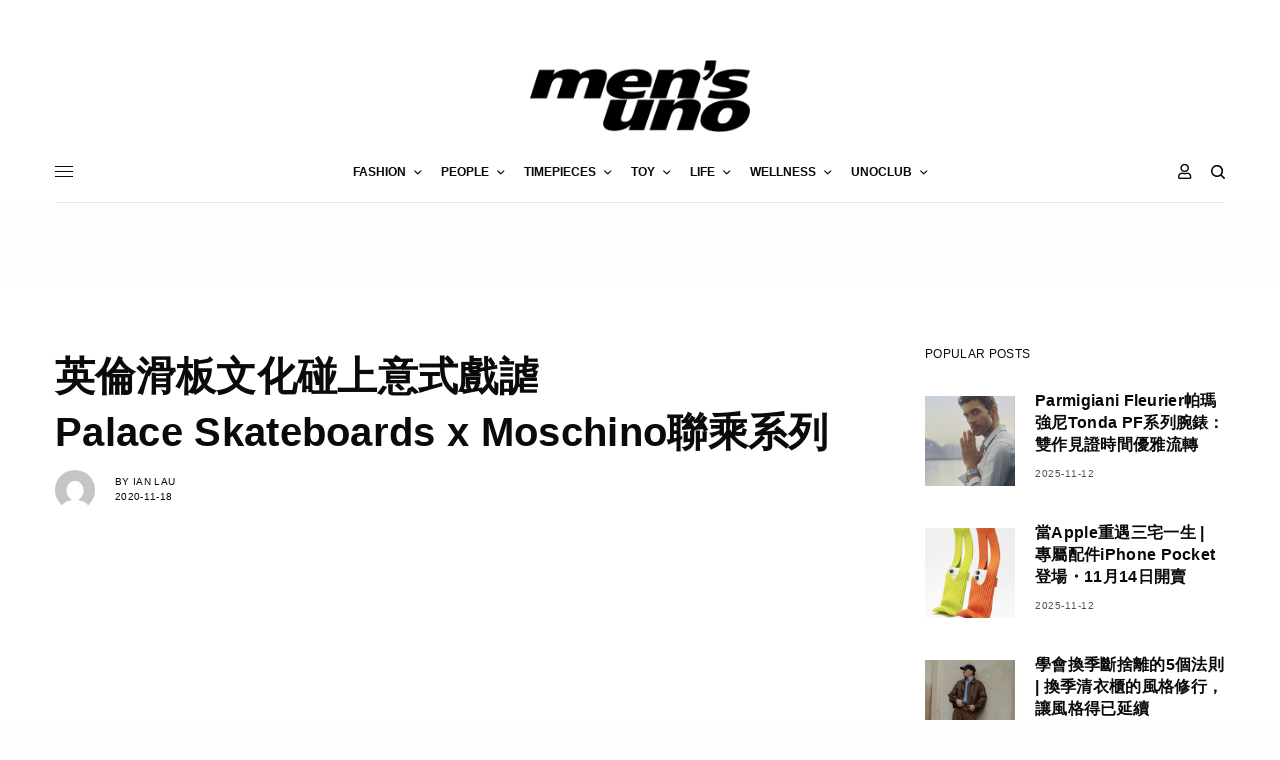

--- FILE ---
content_type: text/html; charset=UTF-8
request_url: https://mensuno.hk/fashion/%E8%8B%B1%E5%80%AB%E6%BB%91%E6%9D%BF%E6%96%87%E5%8C%96%E7%A2%B0%E4%B8%8A%E6%84%8F%E5%BC%8F%E6%88%B2%E8%AC%94-14863/
body_size: 27911
content:
<!doctype html>
<html lang="zh-HK" prefix="og: https://ogp.me/ns#">
<head>
	<meta charset="UTF-8" />
	<meta name="viewport" content="width=device-width, initial-scale=1, maximum-scale=1, viewport-fit=cover">
	<link rel="profile" href="http://gmpg.org/xfn/11">
	<link rel="pingback" href="https://mensuno.hk/xmlrpc.php">
	
<!-- Search Engine Optimization by Rank Math - https://s.rankmath.com/home -->
<title>英倫滑板文化碰上意式戲謔 - men&#039;s uno Hong Kong</title>
<meta name="description" content="今次Palace Skateboards x Moschino聯乘系列的產品都格外亮眼，一個是在英國成立之初就十分具革新性的街頭滑板品牌Palace Skateboards，一個則是被譽為潮牌始祖的意大利品牌Moschino。兩個品牌的聯乘就是「和而不同」的最佳例子。"/>
<meta name="robots" content="follow, index, max-snippet:-1, max-video-preview:-1, max-image-preview:large"/>
<link rel="canonical" href="https://mensuno.hk/fashion/%e8%8b%b1%e5%80%ab%e6%bb%91%e6%9d%bf%e6%96%87%e5%8c%96%e7%a2%b0%e4%b8%8a%e6%84%8f%e5%bc%8f%e6%88%b2%e8%ac%94-14863" />
<meta property="og:locale" content="zh_HK" />
<meta property="og:type" content="article" />
<meta property="og:title" content="英倫滑板文化碰上意式戲謔 - men&#039;s uno Hong Kong" />
<meta property="og:description" content="今次Palace Skateboards x Moschino聯乘系列的產品都格外亮眼，一個是在英國成立之初就十分具革新性的街頭滑板品牌Palace Skateboards，一個則是被譽為潮牌始祖的意大利品牌Moschino。兩個品牌的聯乘就是「和而不同」的最佳例子。" />
<meta property="og:url" content="https://mensuno.hk/fashion/%e8%8b%b1%e5%80%ab%e6%bb%91%e6%9d%bf%e6%96%87%e5%8c%96%e7%a2%b0%e4%b8%8a%e6%84%8f%e5%bc%8f%e6%88%b2%e8%ac%94-14863" />
<meta property="og:site_name" content="men&#039;s uno Hong Kong" />
<meta property="article:tag" content="FASHION" />
<meta property="article:tag" content="BULLETIN" />
<meta property="og:updated_time" content="2021-05-11T23:15:02+08:00" />
<meta property="og:image" content="https://mensuno.hk/wp-content/uploads/2020/11/Palace-Skateboards-x-Moschino-2.jpg" />
<meta property="og:image:secure_url" content="https://mensuno.hk/wp-content/uploads/2020/11/Palace-Skateboards-x-Moschino-2.jpg" />
<meta property="og:image:width" content="300" />
<meta property="og:image:height" content="400" />
<meta property="og:image:alt" content="Palace Skateboards x Moschino (2)" />
<meta property="og:image:type" content="image/jpeg" />
<meta name="twitter:card" content="summary_large_image" />
<meta name="twitter:title" content="英倫滑板文化碰上意式戲謔 - men&#039;s uno Hong Kong" />
<meta name="twitter:description" content="今次Palace Skateboards x Moschino聯乘系列的產品都格外亮眼，一個是在英國成立之初就十分具革新性的街頭滑板品牌Palace Skateboards，一個則是被譽為潮牌始祖的意大利品牌Moschino。兩個品牌的聯乘就是「和而不同」的最佳例子。" />
<meta name="twitter:image" content="https://mensuno.hk/wp-content/uploads/2020/11/Palace-Skateboards-x-Moschino-2.jpg" />
<script type="application/ld+json" class="rank-math-schema">{"@context":"https://schema.org","@graph":[{"author":{"@id":"https://mensuno.hk/author/Ian_Lau/","name":"Ian Lau"},"@id":"https://mensuno.hk/fashion/%e8%8b%b1%e5%80%ab%e6%bb%91%e6%9d%bf%e6%96%87%e5%8c%96%e7%a2%b0%e4%b8%8a%e6%84%8f%e5%bc%8f%e6%88%b2%e8%ac%94-14863#richSnippet"},{"@type":"Person","@id":"https://mensuno.hk/author/Ian_Lau/","@name":"Ian Lau","@url":"https://mensuno.hk/author/Ian_Lau/","@image":{"@type":"ImageObject","@id":"https://secure.gravatar.com/avatar/0d018c5be970494e4dd2a5fb2d3b339e?s=96&amp;d=mm&amp;r=g","@url":"https://secure.gravatar.com/avatar/0d018c5be970494e4dd2a5fb2d3b339e?s=96&amp;d=mm&amp;r=g","@caption":"Ian Lau","@inLanguage":"zh-HK"}}]}</script>
<!-- /Rank Math WordPress SEO plugin -->

<link rel='dns-prefetch' href='//cdn.plyr.io' />
<link rel='dns-prefetch' href='//www.googletagmanager.com' />
<link rel='dns-prefetch' href='//maxcdn.bootstrapcdn.com' />
<link rel='dns-prefetch' href='//cdnjs.cloudflare.com' />
<link rel='dns-prefetch' href='//s.w.org' />
<link rel="alternate" type="application/rss+xml" title="訂閱 men&#039;s uno Hong Kong &raquo;" href="https://mensuno.hk/feed/" />
		<!-- This site uses the Google Analytics by MonsterInsights plugin v8.15 - Using Analytics tracking - https://www.monsterinsights.com/ -->
							<script src="//www.googletagmanager.com/gtag/js?id=G-YRZBV1GEJ4"  data-cfasync="false" data-wpfc-render="false" type="text/javascript" async></script>
			<script data-cfasync="false" data-wpfc-render="false" type="text/javascript">
				var mi_version = '8.15';
				var mi_track_user = true;
				var mi_no_track_reason = '';
				
								var disableStrs = [
										'ga-disable-G-YRZBV1GEJ4',
														];

				/* Function to detect opted out users */
				function __gtagTrackerIsOptedOut() {
					for (var index = 0; index < disableStrs.length; index++) {
						if (document.cookie.indexOf(disableStrs[index] + '=true') > -1) {
							return true;
						}
					}

					return false;
				}

				/* Disable tracking if the opt-out cookie exists. */
				if (__gtagTrackerIsOptedOut()) {
					for (var index = 0; index < disableStrs.length; index++) {
						window[disableStrs[index]] = true;
					}
				}

				/* Opt-out function */
				function __gtagTrackerOptout() {
					for (var index = 0; index < disableStrs.length; index++) {
						document.cookie = disableStrs[index] + '=true; expires=Thu, 31 Dec 2099 23:59:59 UTC; path=/';
						window[disableStrs[index]] = true;
					}
				}

				if ('undefined' === typeof gaOptout) {
					function gaOptout() {
						__gtagTrackerOptout();
					}
				}
								window.dataLayer = window.dataLayer || [];

				window.MonsterInsightsDualTracker = {
					helpers: {},
					trackers: {},
				};
				if (mi_track_user) {
					function __gtagDataLayer() {
						dataLayer.push(arguments);
					}

					function __gtagTracker(type, name, parameters) {
						if (!parameters) {
							parameters = {};
						}

						if (parameters.send_to) {
							__gtagDataLayer.apply(null, arguments);
							return;
						}

						if (type === 'event') {
														parameters.send_to = monsterinsights_frontend.v4_id;
							var hookName = name;
							if (typeof parameters['event_category'] !== 'undefined') {
								hookName = parameters['event_category'] + ':' + name;
							}

							if (typeof MonsterInsightsDualTracker.trackers[hookName] !== 'undefined') {
								MonsterInsightsDualTracker.trackers[hookName](parameters);
							} else {
								__gtagDataLayer('event', name, parameters);
							}
							
													} else {
							__gtagDataLayer.apply(null, arguments);
						}
					}

					__gtagTracker('js', new Date());
					__gtagTracker('set', {
						'developer_id.dZGIzZG': true,
											});
										__gtagTracker('config', 'G-YRZBV1GEJ4', {"forceSSL":"true","link_attribution":"true"} );
															window.gtag = __gtagTracker;										(function () {
						/* https://developers.google.com/analytics/devguides/collection/analyticsjs/ */
						/* ga and __gaTracker compatibility shim. */
						var noopfn = function () {
							return null;
						};
						var newtracker = function () {
							return new Tracker();
						};
						var Tracker = function () {
							return null;
						};
						var p = Tracker.prototype;
						p.get = noopfn;
						p.set = noopfn;
						p.send = function () {
							var args = Array.prototype.slice.call(arguments);
							args.unshift('send');
							__gaTracker.apply(null, args);
						};
						var __gaTracker = function () {
							var len = arguments.length;
							if (len === 0) {
								return;
							}
							var f = arguments[len - 1];
							if (typeof f !== 'object' || f === null || typeof f.hitCallback !== 'function') {
								if ('send' === arguments[0]) {
									var hitConverted, hitObject = false, action;
									if ('event' === arguments[1]) {
										if ('undefined' !== typeof arguments[3]) {
											hitObject = {
												'eventAction': arguments[3],
												'eventCategory': arguments[2],
												'eventLabel': arguments[4],
												'value': arguments[5] ? arguments[5] : 1,
											}
										}
									}
									if ('pageview' === arguments[1]) {
										if ('undefined' !== typeof arguments[2]) {
											hitObject = {
												'eventAction': 'page_view',
												'page_path': arguments[2],
											}
										}
									}
									if (typeof arguments[2] === 'object') {
										hitObject = arguments[2];
									}
									if (typeof arguments[5] === 'object') {
										Object.assign(hitObject, arguments[5]);
									}
									if ('undefined' !== typeof arguments[1].hitType) {
										hitObject = arguments[1];
										if ('pageview' === hitObject.hitType) {
											hitObject.eventAction = 'page_view';
										}
									}
									if (hitObject) {
										action = 'timing' === arguments[1].hitType ? 'timing_complete' : hitObject.eventAction;
										hitConverted = mapArgs(hitObject);
										__gtagTracker('event', action, hitConverted);
									}
								}
								return;
							}

							function mapArgs(args) {
								var arg, hit = {};
								var gaMap = {
									'eventCategory': 'event_category',
									'eventAction': 'event_action',
									'eventLabel': 'event_label',
									'eventValue': 'event_value',
									'nonInteraction': 'non_interaction',
									'timingCategory': 'event_category',
									'timingVar': 'name',
									'timingValue': 'value',
									'timingLabel': 'event_label',
									'page': 'page_path',
									'location': 'page_location',
									'title': 'page_title',
								};
								for (arg in args) {
																		if (!(!args.hasOwnProperty(arg) || !gaMap.hasOwnProperty(arg))) {
										hit[gaMap[arg]] = args[arg];
									} else {
										hit[arg] = args[arg];
									}
								}
								return hit;
							}

							try {
								f.hitCallback();
							} catch (ex) {
							}
						};
						__gaTracker.create = newtracker;
						__gaTracker.getByName = newtracker;
						__gaTracker.getAll = function () {
							return [];
						};
						__gaTracker.remove = noopfn;
						__gaTracker.loaded = true;
						window['__gaTracker'] = __gaTracker;
					})();
									} else {
										console.log("");
					(function () {
						function __gtagTracker() {
							return null;
						}

						window['__gtagTracker'] = __gtagTracker;
						window['gtag'] = __gtagTracker;
					})();
									}
			</script>
				<!-- / Google Analytics by MonsterInsights -->
				<script type="text/javascript">
			window._wpemojiSettings = {"baseUrl":"https:\/\/s.w.org\/images\/core\/emoji\/13.0.1\/72x72\/","ext":".png","svgUrl":"https:\/\/s.w.org\/images\/core\/emoji\/13.0.1\/svg\/","svgExt":".svg","source":{"concatemoji":"https:\/\/mensuno.hk\/wp-includes\/js\/wp-emoji-release.min.js?ver=5.6.16"}};
			!function(e,a,t){var n,r,o,i=a.createElement("canvas"),p=i.getContext&&i.getContext("2d");function s(e,t){var a=String.fromCharCode;p.clearRect(0,0,i.width,i.height),p.fillText(a.apply(this,e),0,0);e=i.toDataURL();return p.clearRect(0,0,i.width,i.height),p.fillText(a.apply(this,t),0,0),e===i.toDataURL()}function c(e){var t=a.createElement("script");t.src=e,t.defer=t.type="text/javascript",a.getElementsByTagName("head")[0].appendChild(t)}for(o=Array("flag","emoji"),t.supports={everything:!0,everythingExceptFlag:!0},r=0;r<o.length;r++)t.supports[o[r]]=function(e){if(!p||!p.fillText)return!1;switch(p.textBaseline="top",p.font="600 32px Arial",e){case"flag":return s([127987,65039,8205,9895,65039],[127987,65039,8203,9895,65039])?!1:!s([55356,56826,55356,56819],[55356,56826,8203,55356,56819])&&!s([55356,57332,56128,56423,56128,56418,56128,56421,56128,56430,56128,56423,56128,56447],[55356,57332,8203,56128,56423,8203,56128,56418,8203,56128,56421,8203,56128,56430,8203,56128,56423,8203,56128,56447]);case"emoji":return!s([55357,56424,8205,55356,57212],[55357,56424,8203,55356,57212])}return!1}(o[r]),t.supports.everything=t.supports.everything&&t.supports[o[r]],"flag"!==o[r]&&(t.supports.everythingExceptFlag=t.supports.everythingExceptFlag&&t.supports[o[r]]);t.supports.everythingExceptFlag=t.supports.everythingExceptFlag&&!t.supports.flag,t.DOMReady=!1,t.readyCallback=function(){t.DOMReady=!0},t.supports.everything||(n=function(){t.readyCallback()},a.addEventListener?(a.addEventListener("DOMContentLoaded",n,!1),e.addEventListener("load",n,!1)):(e.attachEvent("onload",n),a.attachEvent("onreadystatechange",function(){"complete"===a.readyState&&t.readyCallback()})),(n=t.source||{}).concatemoji?c(n.concatemoji):n.wpemoji&&n.twemoji&&(c(n.twemoji),c(n.wpemoji)))}(window,document,window._wpemojiSettings);
		</script>
		<style type="text/css">
img.wp-smiley,
img.emoji {
	display: inline !important;
	border: none !important;
	box-shadow: none !important;
	height: 1em !important;
	width: 1em !important;
	margin: 0 .07em !important;
	vertical-align: -0.1em !important;
	background: none !important;
	padding: 0 !important;
}
</style>
	<link rel='stylesheet' id='wp-block-library-css'  href='https://mensuno.hk/wp-includes/css/dist/block-library/style.min.css?ver=5.6.16' type='text/css' media='all' />
<link rel='stylesheet' id='wc-block-vendors-style-css'  href='https://mensuno.hk/wp-content/plugins/woocommerce/packages/woocommerce-blocks/build/vendors-style.css?ver=4.4.3' type='text/css' media='all' />
<link rel='stylesheet' id='wc-block-style-css'  href='https://mensuno.hk/wp-content/plugins/woocommerce/packages/woocommerce-blocks/build/style.css?ver=4.4.3' type='text/css' media='all' />
<link rel='stylesheet' id='woocommerce-tan-fps-css'  href='https://mensuno.hk/wp-content/plugins/Tan-fps-payme-hong-kong-payment/public/css/wc-fps-public.css?ver=1.0.0' type='text/css' media='all' />
<link rel='stylesheet' id='wp-bulk-post-status-update-css'  href='https://mensuno.hk/wp-content/plugins/bulk-post-status-update/public/css/wp-bulk-post-status-update-public.css?ver=1.0.0' type='text/css' media='all' />
<link rel='stylesheet' id='wps_bootstrap-css'  href='//maxcdn.bootstrapcdn.com/bootstrap/3.3.7/css/bootstrap.min.css?ver=5.6.16' type='text/css' media='all' />
<link rel='stylesheet' id='wps_fontawesome-css'  href='//cdnjs.cloudflare.com/ajax/libs/font-awesome/4.7.0/css/font-awesome.min.css?ver=5.6.16' type='text/css' media='all' />
<link rel='stylesheet' id='store-styles-css'  href='https://mensuno.hk/wp-content/plugins/wc-pickup-store/assets/css/stores.min.css?ver=5.6.16' type='text/css' media='all' />
<link rel='stylesheet' id='wcpa-frontend-css'  href='https://mensuno.hk/wp-content/plugins/woo-custom-product-addons/assets/css/frontend.min.css?ver=1.0.0' type='text/css' media='all' />
<style id='woocommerce-inline-inline-css' type='text/css'>
.woocommerce form .form-row .required { visibility: visible; }
</style>
<link rel='stylesheet' id='ppress-frontend-css'  href='https://mensuno.hk/wp-content/plugins/wp-user-avatar/assets/css/frontend.min.css?ver=3.1.18' type='text/css' media='all' />
<link rel='stylesheet' id='ppress-flatpickr-css'  href='https://mensuno.hk/wp-content/plugins/wp-user-avatar/assets/flatpickr/flatpickr.min.css?ver=3.1.18' type='text/css' media='all' />
<link rel='stylesheet' id='ppress-select2-css'  href='https://mensuno.hk/wp-content/plugins/wp-user-avatar/assets/select2/select2.min.css?ver=5.6.16' type='text/css' media='all' />
<link rel='stylesheet' id='wccs-public-css'  href='https://mensuno.hk/wp-content/plugins/easy-woocommerce-discounts/public/css/wccs-public.min.css?ver=5.6.16' type='text/css' media='all' />
<link rel='stylesheet' id='wpforms-modern-full-css'  href='https://mensuno.hk/wp-content/plugins/wpforms-lite/assets/css/frontend/modern/wpforms-full.min.css?ver=1.8.1.3' type='text/css' media='all' />
<link rel='stylesheet' id='f8906615a-css'  href='https://mensuno.hk/wp-content/uploads/essential-addons-elementor/734e5f942.min.css?ver=1762945234' type='text/css' media='all' />
<link rel='stylesheet' id='htbbootstrap-css'  href='https://mensuno.hk/wp-content/plugins/ht-mega-for-elementor/assets/css/htbbootstrap.css?ver=2.9.9' type='text/css' media='all' />
<link rel='stylesheet' id='font-awesome-v4shim-css'  href='https://mensuno.hk/wp-content/plugins/types/vendor/toolset/toolset-common/res/lib/font-awesome/css/v4-shims.css?ver=5.13.0' type='text/css' media='screen' />
<link rel='stylesheet' id='font-awesome-css'  href='https://mensuno.hk/wp-content/plugins/types/vendor/toolset/toolset-common/res/lib/font-awesome/css/all.css?ver=5.13.0' type='text/css' media='screen' />
<link rel='stylesheet' id='htmega-animation-css'  href='https://mensuno.hk/wp-content/plugins/ht-mega-for-elementor/assets/css/animation.css?ver=2.9.9' type='text/css' media='all' />
<link rel='stylesheet' id='htmega-keyframes-css'  href='https://mensuno.hk/wp-content/plugins/ht-mega-for-elementor/assets/css/htmega-keyframes.css?ver=2.9.9' type='text/css' media='all' />
<link rel='stylesheet' id='htmega-global-style-min-css'  href='https://mensuno.hk/wp-content/plugins/ht-mega-for-elementor/assets/css/htmega-global-style.min.css?ver=2.9.9' type='text/css' media='all' />
<link rel='stylesheet' id='child-style-css'  href='https://mensuno.hk/wp-content/themes/theissue-child/style.css?ver=1621498807' type='text/css' media='all' />
<link rel='stylesheet' id='thb-app-css'  href='https://mensuno.hk/wp-content/themes/theissue/assets/css/app.css?ver=1.5.5' type='text/css' media='all' />
<style id='thb-app-inline-css' type='text/css'>
body,h1, .h1, h2, .h2, h3, .h3, h4, .h4, h5, .h5, h6, .h6,.thb-lightbox-button .thb-lightbox-text,.post .post-category,.post.thumbnail-seealso .thb-seealso-text,.thb-entry-footer,.smart-list .smart-list-title .smart-list-count,.smart-list .thb-smart-list-content .smart-list-count,.thb-carousel.bottom-arrows .slick-bottom-arrows,.thb-hotspot-container,.thb-pin-it-container .thb-pin-it,label,input[type="text"],input[type="password"],input[type="date"],input[type="datetime"],input[type="email"],input[type="number"],input[type="search"],input[type="tel"],input[type="time"],input[type="url"],textarea,.testimonial-author,.thb-article-sponsors,input[type="submit"],submit,.button,.btn,.btn-block,.btn-text,.post .post-gallery .thb-post-icon,.post .thb-post-bottom,.woocommerce-MyAccount-navigation,.featured_image_credit,.widget .thb-widget-title,.thb-readmore .thb-readmore-title,.widget.thb_widget_instagram .thb-instagram-header,.widget.thb_widget_instagram .thb-instagram-footer,.thb-instagram-row figure .instagram-link,.widget.thb_widget_top_reviews .post .widget-review-title-holder .thb-widget-score,.thb-instagram-row figure,.widget.thb_widget_top_categories .thb-widget-category-link .thb-widget-category-name,.widget.thb_widget_twitter .thb-twitter-user,.widget.thb_widget_twitter .thb-tweet .thb-tweet-time,.widget.thb_widget_twitter .thb-tweet .thb-tweet-actions,.thb-social-links-container,.login-page-form,.woocommerce .woocommerce-form-login .lost_password,.woocommerce-message, .woocommerce-error, .woocommerce-notice, .woocommerce-info,.woocommerce-success,.select2,.woocommerce-MyAccount-content legend,.shop_table,.thb-lightbox-button .thb-lightbox-thumbs,.post.thumbnail-style6 .post-gallery .now-playing,.widget.thb_widget_top_reviews .post .widget-review-title-holder .thb-widget-score strong,.post.thumbnail-style8 .thumb_large_count,.post.thumbnail-style4 .thumb_count,.post .thb-read-more {font-family:Yahoo Sans,YahooSans,'Helvetica Neue',Helvetica,Arial,sans-serif;}.post-title h1,.post-title h2,.post-title h3,.post-title h4,.post-title h5,.post-title h6 {font-family:Yahoo Sans,YahooSans,'Helvetica Neue',Helvetica,Arial,sans-serif;}.post-content,.post-excerpt,.thb-article-subscribe p,.thb-article-author p,.commentlist .comment p, .commentlist .review p,.thb-executive-summary,.thb-newsletter-form p,.search-title p,.thb-product-detail .product-information .woocommerce-product-details__short-description,.widget:not(.woocommerce) p,.thb-author-info .thb-author-page-description p,.wpb_text_column,.no-vc,.woocommerce-tabs .wc-tab,.woocommerce-tabs .wc-tab p:not(.stars),.thb-pricing-table .pricing-container .pricing-description,.content404 p,.subfooter p {font-family:Yahoo Sans,YahooSans,'Helvetica Neue',Helvetica,Arial,sans-serif;}.thb-full-menu {font-family:Yahoo Sans,YahooSans,'Helvetica Neue',Helvetica,Arial,sans-serif;}.thb-mobile-menu,.thb-secondary-menu {font-family:Yahoo Sans,YahooSans,'Helvetica Neue',Helvetica,Arial,sans-serif;}.thb-dropcap-on .post-detail .post-content>p:first-of-type:first-letter {font-family:Yahoo Sans,YahooSans,'Helvetica Neue',Helvetica,Arial,sans-serif;}.widget.style1 .thb-widget-title,.widget.style2 .thb-widget-title,.widget.style3 .thb-widget-title {font-family:Yahoo Sans,YahooSans,'Helvetica Neue',Helvetica,Arial,sans-serif;}em {font-family:Yahoo Sans,YahooSans,'Helvetica Neue',Helvetica,Arial,sans-serif;}label {font-family:Yahoo Sans,YahooSans,'Helvetica Neue',Helvetica,Arial,sans-serif;}input[type="submit"],submit,.button,.btn,.btn-block,.btn-text {font-family:Yahoo Sans,YahooSans,'Helvetica Neue',Helvetica,Arial,sans-serif;}.article-container .post-content,.article-container .post-content p:not(.wp-block-cover-text) {font-family:Yahoo Sans,YahooSans,'Helvetica Neue',Helvetica,Arial,sans-serif;}.post .post-category {font-family:Yahoo Sans,YahooSans,'Helvetica Neue',Helvetica,Arial,sans-serif;}.post-detail .thb-executive-summary li {font-family:Yahoo Sans,YahooSans,'Helvetica Neue',Helvetica,Arial,sans-serif;}.post .post-excerpt {font-family:Yahoo Sans,YahooSans,'Helvetica Neue',Helvetica,Arial,sans-serif;}.thb-full-menu>li>a:not(.logolink) {font-family:Yahoo Sans,YahooSans,'Helvetica Neue',Helvetica,Arial,sans-serif;}.thb-full-menu li .sub-menu li a {font-family:Yahoo Sans,YahooSans,'Helvetica Neue',Helvetica,Arial,sans-serif;}.thb-mobile-menu>li>a {font-family:Yahoo Sans,YahooSans,'Helvetica Neue',Helvetica,Arial,sans-serif;}.thb-mobile-menu .sub-menu a {font-family:Yahoo Sans,YahooSans,'Helvetica Neue',Helvetica,Arial,sans-serif;}.thb-secondary-menu a {font-family:Yahoo Sans,YahooSans,'Helvetica Neue',Helvetica,Arial,sans-serif;}#mobile-menu .menu-footer {font-family:Yahoo Sans,YahooSans,'Helvetica Neue',Helvetica,Arial,sans-serif;}#mobile-menu .thb-social-links-container .thb-social-link-wrap .thb-social-link .thb-social-icon-container {font-family:Yahoo Sans,YahooSans,'Helvetica Neue',Helvetica,Arial,sans-serif;}.widget .thb-widget-title,.widget.style2 .thb-widget-title,.widget.style3 .thb-widget-title{font-family:Yahoo Sans,YahooSans,'Helvetica Neue',Helvetica,Arial,sans-serif;}.footer .widget .thb-widget-title,.footer .widget.style2 .thb-widget-title,.footer .widget.style3 .thb-widget-title {font-family:Yahoo Sans,YahooSans,'Helvetica Neue',Helvetica,Arial,sans-serif;}.footer .widget,.footer .widget p {font-family:Yahoo Sans,YahooSans,'Helvetica Neue',Helvetica,Arial,sans-serif;}.subfooter .thb-full-menu>li>a:not(.logolink) {font-family:Yahoo Sans,YahooSans,'Helvetica Neue',Helvetica,Arial,sans-serif;}.subfooter p {font-family:Yahoo Sans,YahooSans,'Helvetica Neue',Helvetica,Arial,sans-serif;}.subfooter .thb-social-links-container.thb-social-horizontal .thb-social-link-wrap .thb-social-icon-container,.subfooter.style6 .thb-social-links-container.thb-social-horizontal .thb-social-link-wrap .thb-social-icon-container {font-family:Yahoo Sans,YahooSans,'Helvetica Neue',Helvetica,Arial,sans-serif;font-size:16px;}#scroll_to_top {font-family:Yahoo Sans,YahooSans,'Helvetica Neue',Helvetica,Arial,sans-serif;}.search-title p {font-family:Yahoo Sans,YahooSans,'Helvetica Neue',Helvetica,Arial,sans-serif;}@media screen and (min-width:1024px) {h1,.h1 {font-family:Yahoo Sans,YahooSans,'Helvetica Neue',Helvetica,Arial,sans-serif;}}h1,.h1 {}@media screen and (min-width:1024px) {h2 {font-family:Yahoo Sans,YahooSans,'Helvetica Neue',Helvetica,Arial,sans-serif;}}h2 {}@media screen and (min-width:1024px) {h3 {font-family:Yahoo Sans,YahooSans,'Helvetica Neue',Helvetica,Arial,sans-serif;}}h3 {}@media screen and (min-width:1024px) {h4 {font-family:Yahoo Sans,YahooSans,'Helvetica Neue',Helvetica,Arial,sans-serif;}}h4 {}@media screen and (min-width:1024px) {h5 {font-family:Yahoo Sans,YahooSans,'Helvetica Neue',Helvetica,Arial,sans-serif;}}h5 {}h6 {font-family:Yahoo Sans,YahooSans,'Helvetica Neue',Helvetica,Arial,sans-serif;}.logo-holder .logolink .logoimg {max-height:72px;}.logo-holder .logolink .logoimg[src$=".svg"] {max-height:100%;height:72px;}@media screen and (max-width:1023px) {.header.header-mobile .logo-holder .logolink .logoimg {max-height:px;}.header.header-mobile .logo-holder .logolink .logoimg[src$=".svg"] {max-height:100%;height:px;}}.header.fixed:not(.header-mobile) .logo-holder .logolink .logoimg {max-height:24px;}.header.fixed:not(.header-mobile) .logo-holder .logolink .logoimg {max-height:100%;height:24px;}#mobile-menu .logolink .logoimg {max-height:18px;}#mobile-menu .logolink .logoimg {max-height:100%;height:18px;}.thb-full-menu>li+li {margin-left:20px}.header:not(.fixed):not(.header-mobile):not(.style1) {padding-top:50px;}.header.style1 .header-logo-row {padding-top:50px;}.header:not(.header-mobile):not(.fixed) .logo-holder {padding-top:10px;padding-bottom:10px;}a:hover,h1 small, h2 small, h3 small, h4 small, h5 small, h6 small,h1 small a, h2 small a, h3 small a, h4 small a, h5 small a, h6 small a,.secondary-area .thb-follow-holder .sub-menu .subscribe_part .thb-newsletter-form h4,.secondary-area .thb-follow-holder .sub-menu .subscribe_part .thb-newsletter-form .newsletter-form .btn:hover,.thb-full-menu.thb-standard > li.current-menu-item:not(.has-hash) > a,.thb-full-menu > li > a:not(.logolink)[data-filter].active,.thb-dropdown-color-dark .thb-full-menu .sub-menu li a:hover,#mobile-menu.dark .thb-mobile-menu > li > a:hover,#mobile-menu.dark .sub-menu a:hover,#mobile-menu.dark .thb-secondary-menu a:hover,.thb-secondary-menu a:hover,.post .thb-read-more:hover,.post:not(.white-post-content) .thb-post-bottom.sponsored-bottom ul li,.post:not(.white-post-content) .thb-post-bottom .post-share:hover,.thb-dropcap-on .post-detail .post-content > p:first-of-type:first-letter,.post-detail .thb-executive-summary li:before,.thb-readmore p a,input[type="submit"].white:hover,.button.white:hover,.btn.white:hover,input[type="submit"].style2.accent,.button.style2.accent,.btn.style2.accent,.search-title h1 strong,.thb-author-page-meta a:hover,.widget.thb_widget_top_reviews .post .widget-review-title-holder .thb-widget-score strong,.thb-autotype .thb-autotype-entry,.thb_location_container.row .thb_location h5,.thb-page-menu li:hover a, .thb-page-menu li.current_page_item a,.thb-tabs.style3 .vc_tta-panel-heading h4 a:hover,.thb-tabs.style3 .vc_tta-panel-heading h4 a.active,.thb-tabs.style4 .vc_tta-panel-heading h4 a:hover,.thb-tabs.style4 .vc_tta-panel-heading h4 a.active,.thb-iconbox.top.type5 .iconbox-content .thb-read-more,.thb-testimonials.style7 .testimonial-author cite,.thb-testimonials.style7 .testimonial-author span,.thb-article-reactions .row .columns .thb-reaction.active .thb-reaction-count,.thb-article-sponsors .sponsored-by,.thb-cookie-bar .thb-cookie-text a,.thb-pricing-table.style2 .pricing-container .thb_pricing_head .thb-price,.thb-hotspot-container .product-hotspots .product-title .hotspots-buynow,.plyr--full-ui input[type=range],.woocommerce-checkout-payment .wc_payment_methods .wc_payment_method.payment_method_paypal .about_paypal,.has-thb-accent-color,.wp-block-button .wp-block-button__link.has-thb-accent-color {color:#9f9f9f;}.columns.thb-light-column .thb-newsletter-form .btn:hover,.secondary-area .thb-trending-holder .thb-full-menu li.menu-item-has-children .sub-menu .thb-trending .thb-trending-tabs a.active,.thb-full-menu.thb-line-marker > li > a:before,#mobile-menu.dark .widget.thb_widget_subscribe .btn:hover,.post .thb-read-more:after,.post.style4 .post-gallery:after,.post.style5 .post-inner-content,.post.style13 .post-gallery:after,.smart-list .smart-list-title .smart-list-count,.smart-list.smart-list-v3 .thb-smart-list-nav .arrow:not(.disabled):hover,.thb-custom-checkbox input[type="checkbox"]:checked + label:before,input[type="submit"]:not(.white):not(.grey):not(.style2):not(.white):not(.add_to_cart_button):not(.accent):hover,.button:not(.white):not(.grey):not(.style2):not(.white):not(.add_to_cart_button):not(.accent):hover,.btn:not(.white):not(.grey):not(.style2):not(.white):not(.add_to_cart_button):not(.accent):hover,input[type="submit"].grey:hover,.button.grey:hover,.btn.grey:hover,input[type="submit"].accent, input[type="submit"].checkout,.button.accent,.button.checkout,.btn.accent,.btn.checkout,input[type="submit"].style2.accent:hover,.button.style2.accent:hover,.btn.style2.accent:hover,.btn-text.style3 .circle-btn,.widget.thb_widget_top_categories .thb-widget-category-link:hover .thb-widget-category-name,.thb-progressbar .thb-progress span,.thb-page-menu.style1 li:hover a, .thb-page-menu.style1 li.current_page_item a,.thb-client-row.thb-opacity.with-accent .thb-client:hover,.thb-client-row .style4 .accent-color,.thb-tabs.style1 .vc_tta-panel-heading h4 a:before,.thb-testimonials.style7 .thb-carousel .slick-dots .select,.thb-categorylinks.style2 a:after,.thb-category-card:hover,.thb-hotspot-container .thb-hotspot.pin-accent,.pagination ul .page-numbers.current, .pagination ul .page-numbers:not(.dots):hover,.pagination .nav-links .page-numbers.current,.pagination .nav-links .page-numbers:not(.dots):hover,.woocommerce-pagination ul .page-numbers.current,.woocommerce-pagination ul .page-numbers:not(.dots):hover,.woocommerce-pagination .nav-links .page-numbers.current,.woocommerce-pagination .nav-links .page-numbers:not(.dots):hover,.plyr__control--overlaid,.plyr--video .plyr__control.plyr__tab-focus, .plyr--video .plyr__control:hover, .plyr--video .plyr__control[aria-expanded=true],.badge.onsale,.demo_store,.products .product .product_after_title .button:hover:after,.woocommerce-MyAccount-navigation ul li:hover a, .woocommerce-MyAccount-navigation ul li.is-active a,.has-thb-accent-background-color,.wp-block-button .wp-block-button__link.has-thb-accent-background-color {background-color:#9f9f9f;}.thb-dark-mode-on .btn.grey:hover {background-color:#9f9f9f;}input[type="submit"].accent:hover, input[type="submit"].checkout:hover,.button.accent:hover,.button.checkout:hover,.btn.accent:hover,.btn.checkout:hover {background-color:#8f8f8f;}.post-detail .post-split-title-container,.thb-article-reactions .row .columns .thb-reaction.active .thb-reaction-image,.secondary-area .thb-follow-holder .sub-menu .subscribe_part {background-color:rgba(159,159,159, 0.05) !important;}.post.style6.style6-bg .post-inner-content {background-color:rgba(159,159,159, 0.15);}.thb-lightbox-button:hover {background-color:rgba(159,159,159, 0.05);}.thb-tabs.style3 .vc_tta-panel-heading h4 a:before {background-color:rgba(159,159,159, 0.4);}.secondary-area .thb-trending-holder .thb-full-menu li.menu-item-has-children .sub-menu .thb-trending .thb-trending-tabs a.active,.post .post-title a:hover > span,.post.sticky .post-title a>span,.thb-lightbox-button:hover,.thb-custom-checkbox label:before,input[type="submit"].style2.accent,.button.style2.accent,.btn.style2.accent,.thb-page-menu.style1 li:hover a, .thb-page-menu.style1 li.current_page_item a,.thb-client-row.has-border.thb-opacity.with-accent .thb-client:hover,.thb-iconbox.top.type5,.thb-article-reactions .row .columns .thb-reaction:hover .thb-reaction-image,.thb-article-reactions .row .columns .thb-reaction.active .thb-reaction-image,.pagination ul .page-numbers.current, .pagination ul .page-numbers:not(.dots):hover,.pagination .nav-links .page-numbers.current,.pagination .nav-links .page-numbers:not(.dots):hover,.woocommerce-pagination ul .page-numbers.current,.woocommerce-pagination ul .page-numbers:not(.dots):hover,.woocommerce-pagination .nav-links .page-numbers.current,.woocommerce-pagination .nav-links .page-numbers:not(.dots):hover,.woocommerce-MyAccount-navigation ul li:hover a, .woocommerce-MyAccount-navigation ul li.is-active a {border-color:#9f9f9f;}.thb-page-menu.style1 li:hover + li a, .thb-page-menu.style1 li.current_page_item + li a,.woocommerce-MyAccount-navigation ul li:hover + li a, .woocommerce-MyAccount-navigation ul li.is-active + li a {border-top-color:#9f9f9f;}.text-underline-style:after, .post-detail .post-content > p > a:after, .post-detail .post-content>ul:not([class])>li>a:after, .post-detail .post-content>ol:not([class])>li>a:after, .wpb_text_column p > a:after, .smart-list .thb-smart-list-content p > a:after, .post-gallery-content .thb-content-row .columns.image-text p>a:after {border-bottom-color:#9f9f9f;}.secondary-area .thb-trending-holder .thb-full-menu li.menu-item-has-children .sub-menu .thb-trending .thb-trending-tabs a.active + a {border-left-color:#9f9f9f;}.header.fixed .thb-reading-indicator .thb-indicator .indicator-hover,.header.fixed .thb-reading-indicator .thb-indicator .indicator-arrow,.commentlist .comment .reply a:hover svg path,.commentlist .review .reply a:hover svg path,.btn-text.style4 .arrow svg:first-child,.thb-iconbox.top.type5 .iconbox-content .thb-read-more svg,.thb-iconbox.top.type5 .iconbox-content .thb-read-more svg .bar,.thb-article-review.style2 .thb-article-figure .thb-average .thb-hexagon path {fill:#9f9f9f;}@media screen and (-ms-high-contrast:active), (-ms-high-contrast:none) {.header.fixed .thb-reading-indicator:hover .thb-indicator .indicator-hover {fill:#9f9f9f;}}.header.fixed .thb-reading-indicator .thb-indicator .indicator-fill {stroke:#9f9f9f;}.thb-tabs.style2 .vc_tta-panel-heading h4 a.active {-moz-box-shadow:inset 0 -3px 0 #9f9f9f, 0 1px 0 #9f9f9f;-webkit-box-shadow:inset 0 -3px 0 #9f9f9f, 0 1px 0 #9f9f9f;box-shadow:inset 0 -3px 0 #9f9f9f, 0 1px 0 #9f9f9f;}.page-id-436572 #wrapper div[role="main"],.postid-436572 #wrapper div[role="main"] {}#mobile-menu {background-color: !important;background-repeat:no-repeat !important;background-position:center center !important;}.subfooter {background-color:#ffffff !important;}.subfooter {padding-top:14px;padding-bottom:14px;}.subfooter .footer-logo-holder .logoimg {max-height:40px;}.post-detail-row.has-article-padding {padding-top:30px;}.woocommerce .checkbox input[type=checkbox]{position:relative;}
</style>
<link rel='stylesheet' id='thb-post-detail-css'  href='https://mensuno.hk/wp-content/themes/theissue/assets/css/app-post-detail.css?ver=1.5.5' type='text/css' media='all' />
<link rel='stylesheet' id='thb-woocommerce-css'  href='https://mensuno.hk/wp-content/themes/theissue/assets/css/app-woocommerce.css?ver=1.5.5' type='text/css' media='all' />
<link rel='stylesheet' id='thb-style-css'  href='https://mensuno.hk/wp-content/themes/theissue-child/style.css?ver=1.5.5' type='text/css' media='all' />
<script type='text/javascript' src='https://mensuno.hk/wp-includes/js/jquery/jquery.min.js?ver=3.5.1' id='jquery-core-js'></script>
<script type='text/javascript' src='https://mensuno.hk/wp-includes/js/jquery/jquery-migrate.min.js?ver=3.3.2' id='jquery-migrate-js'></script>
<script type='text/javascript' src='https://mensuno.hk/wp-content/plugins/google-analytics-for-wordpress/assets/js/frontend-gtag.min.js?ver=8.15' id='monsterinsights-frontend-script-js'></script>
<script data-cfasync="false" data-wpfc-render="false" type="text/javascript" id='monsterinsights-frontend-script-js-extra'>/* <![CDATA[ */
var monsterinsights_frontend = {"js_events_tracking":"true","download_extensions":"doc,pdf,ppt,zip,xls,docx,pptx,xlsx","inbound_paths":"[{\"path\":\"\\\/go\\\/\",\"label\":\"affiliate\"},{\"path\":\"\\\/recommend\\\/\",\"label\":\"affiliate\"}]","home_url":"https:\/\/mensuno.hk","hash_tracking":"false","ua":"","v4_id":"G-YRZBV1GEJ4"};/* ]]> */
</script>
<script type='text/javascript' src='https://mensuno.hk/wp-content/plugins/Tan-fps-payme-hong-kong-payment/public/js/wc-fps-public.js?ver=1.0.0' id='woocommerce-tan-fps-js'></script>
<script type='text/javascript' src='https://mensuno.hk/wp-content/plugins/bulk-post-status-update/public/js/wp-bulk-post-status-update-public.js?ver=1.0.0' id='wp-bulk-post-status-update-js'></script>
<script type='text/javascript' src='https://mensuno.hk/wp-content/plugins/wp-user-avatar/assets/flatpickr/flatpickr.min.js?ver=5.6.16' id='ppress-flatpickr-js'></script>
<script type='text/javascript' src='https://mensuno.hk/wp-content/plugins/wp-user-avatar/assets/select2/select2.min.js?ver=5.6.16' id='ppress-select2-js'></script>
<script type='text/javascript' src='https://www.googletagmanager.com/gtag/js?id=UA-193191882-2' id='google_gtagjs-js'></script>
<script type='text/javascript' id='google_gtagjs-js-after'>
window.dataLayer = window.dataLayer || [];function gtag(){dataLayer.push(arguments);}gtag('js', new Date());gtag('config', 'UA-193191882-2', {} );
</script>
<script type='text/javascript' id='ai-js-js-extra'>
/* <![CDATA[ */
var MyAjax = {"ajaxurl":"https:\/\/mensuno.hk\/wp-admin\/admin-ajax.php","security":"f00822a745"};
/* ]]> */
</script>
<script type='text/javascript' src='https://mensuno.hk/wp-content/plugins/advanced-iframe/js/ai.min.js?ver=155923' id='ai-js-js'></script>
<link rel="https://api.w.org/" href="https://mensuno.hk/wp-json/" /><link rel="EditURI" type="application/rsd+xml" title="RSD" href="https://mensuno.hk/xmlrpc.php?rsd" />
<link rel="wlwmanifest" type="application/wlwmanifest+xml" href="https://mensuno.hk/wp-includes/wlwmanifest.xml" /> 
<meta name="generator" content="WordPress 5.6.16" />
<link rel='shortlink' href='https://mensuno.hk/?p=436572' />
<link rel="alternate" type="application/json+oembed" href="https://mensuno.hk/wp-json/oembed/1.0/embed?url=https%3A%2F%2Fmensuno.hk%2Ffashion%2F%25e8%258b%25b1%25e5%2580%25ab%25e6%25bb%2591%25e6%259d%25bf%25e6%2596%2587%25e5%258c%2596%25e7%25a2%25b0%25e4%25b8%258a%25e6%2584%258f%25e5%25bc%258f%25e6%2588%25b2%25e8%25ac%2594-14863" />
<link rel="alternate" type="text/xml+oembed" href="https://mensuno.hk/wp-json/oembed/1.0/embed?url=https%3A%2F%2Fmensuno.hk%2Ffashion%2F%25e8%258b%25b1%25e5%2580%25ab%25e6%25bb%2591%25e6%259d%25bf%25e6%2596%2587%25e5%258c%2596%25e7%25a2%25b0%25e4%25b8%258a%25e6%2584%258f%25e5%25bc%258f%25e6%2588%25b2%25e8%25ac%2594-14863&#038;format=xml" />
        <script type="text/javascript">
            ( function () {
                window.lae_fs = { can_use_premium_code: false};
            } )();
        </script>
        <!-- Global site tag (gtag.js) - Google Analytics -->
<script async src="https://www.googletagmanager.com/gtag/js?id=UA-193191882-2"></script>
<script>
  window.dataLayer = window.dataLayer || [];
  function gtag(){dataLayer.push(arguments);}
  gtag('js', new Date());

  gtag('config', 'UA-193191882-2');
</script>

<script async src="https://securepubads.g.doubleclick.net/tag/js/gpt.js"></script>
<script>
  window.googletag = window.googletag || {cmd: []};
  googletag.cmd.push(function() {
    googletag.defineSlot('/80164645/MUHK_TOP_BANNER', [970, 250], 'div-gpt-ad-1617245009544-0')
		.setCollapseEmptyDiv(true, true)
		.addService(googletag.pubads());
    googletag.pubads().enableSingleRequest();
    googletag.enableServices();
  });
</script>

<script async src="https://securepubads.g.doubleclick.net/tag/js/gpt.js"></script>
<script>
  window.googletag = window.googletag || {cmd: []};
  googletag.cmd.push(function() {
    googletag.defineSlot('/80164645/Ad-D-Home-LB-Middle-1', [970, 250], 'div-gpt-ad-1617193121469-0')
		.setCollapseEmptyDiv(true, true)
		.addService(googletag.pubads());
    googletag.pubads().enableSingleRequest();
    googletag.enableServices();
  });
</script>

<script async src="https://securepubads.g.doubleclick.net/tag/js/gpt.js"></script>
<script>
  window.googletag = window.googletag || {cmd: []};
  googletag.cmd.push(function() {
    googletag.defineSlot('/80164645/Ad-M-BILL', [336, 280], 'div-gpt-ad-1625042074986-0').addService(googletag.pubads());
    googletag.pubads().enableSingleRequest();
    googletag.pubads().collapseEmptyDivs();
    googletag.enableServices();
  });
</script>

<script async src="https://securepubads.g.doubleclick.net/tag/js/gpt.js"></script>
<script>
  window.googletag = window.googletag || {cmd: []};
  googletag.cmd.push(function() {
    googletag.defineSlot('/80164645/Ad-M-Home-Float-1', [[300, 250], [300, 600]], 'div-gpt-ad-1623927005437-0').addService(googletag.pubads());
    googletag.pubads().enableSingleRequest();
	googletag.pubads().collapseEmptyDivs();
    googletag.enableServices();
  });
</script>

<script async src="https://securepubads.g.doubleclick.net/tag/js/gpt.js"></script>
<script>
  window.googletag = window.googletag || {cmd: []};
  googletag.cmd.push(function() {
    googletag.defineSlot('/80164645/Ad-M-Home-Float-2', [[300, 250], [300, 600]], 'div-gpt-ad-1623927149896-0').addService(googletag.pubads());
    googletag.pubads().enableSingleRequest();
	googletag.pubads().collapseEmptyDivs();
    googletag.enableServices();
  });
</script>

<script async src="https://securepubads.g.doubleclick.net/tag/js/gpt.js"></script>
<script>
  window.googletag = window.googletag || {cmd: []};
  googletag.cmd.push(function() {
    googletag.defineSlot('/80164645/Ad-D-Home-LB-Middle-2', [970, 250], 'div-gpt-ad-1617242040523-0')
		.setCollapseEmptyDiv(true, true)
		.addService(googletag.pubads());
    googletag.pubads().enableSingleRequest();
    googletag.enableServices();
  });
</script>

<script async src="https://securepubads.g.doubleclick.net/tag/js/gpt.js"></script>
<script>
  window.googletag = window.googletag || {cmd: []};
  googletag.cmd.push(function() {
    googletag.defineSlot('/80164645/Ad-D-Home-Float-1', [[300, 600], [300, 250]], 'div-gpt-ad-1623911542735-0').addService(googletag.pubads());
    googletag.pubads().enableSingleRequest();
    googletag.enableServices();
  });
</script>


<script async src="https://securepubads.g.doubleclick.net/tag/js/gpt.js"></script>
<script>
  window.googletag = window.googletag || {cmd: []};
  googletag.cmd.push(function() {
    googletag.defineSlot('/80164645/Ad-D-Home-Float-2', [300, 600], 'div-gpt-ad-1617246142886-0')
		.setCollapseEmptyDiv(true, true)
		.addService(googletag.pubads());
    googletag.pubads().enableSingleRequest();
    googletag.enableServices();
  });
</script>

<script async src="https://securepubads.g.doubleclick.net/tag/js/gpt.js"></script>
<script>
  window.googletag = window.googletag || {cmd: []};
  googletag.cmd.push(function() {
    googletag.defineSlot('/80164645/Ad-D-InContent', [800, 300], 'div-gpt-ad-1625037108196-0').addService(googletag.pubads());
    googletag.pubads().enableSingleRequest();
    googletag.pubads().collapseEmptyDivs();
    googletag.enableServices();
  });
</script>

<script async src="https://securepubads.g.doubleclick.net/tag/js/gpt.js"></script>
<script>
  window.googletag = window.googletag || {cmd: []};
  googletag.cmd.push(function() {
    googletag.defineSlot('/80164645/Ad-D-InContent-Side', [[300, 600], [300, 250]], 'div-gpt-ad-1625037457740-0').addService(googletag.pubads());
    googletag.pubads().enableSingleRequest();
    googletag.pubads().collapseEmptyDivs();
    googletag.enableServices();
  });
</script>

<script async src="https://securepubads.g.doubleclick.net/tag/js/gpt.js"></script>
<script>
  window.googletag = window.googletag || {cmd: []};
  googletag.cmd.push(function() {
    googletag.defineSlot('/80164645/Ad-M-InContent', [[300, 250], [300, 600]], 'div-gpt-ad-1624334461077-0').addService(googletag.pubads());
    googletag.pubads().enableSingleRequest();
	googletag.pubads().collapseEmptyDivs();
    googletag.enableServices();
  });
</script>


<!-- Google Tag Manager -->
<script>(function(w,d,s,l,i){w[l]=w[l]||[];w[l].push({'gtm.start':
new Date().getTime(),event:'gtm.js'});var f=d.getElementsByTagName(s)[0],
j=d.createElement(s),dl=l!='dataLayer'?'&l='+l:'';j.async=true;j.src=
'https://www.googletagmanager.com/gtm.js?id='+i+dl;f.parentNode.insertBefore(j,f);
})(window,document,'script','dataLayer','GTM-M6HTMTT');</script>
<!-- End Google Tag Manager -->

<script data-ad-client="ca-pub-7226435343426775" async src="https://pagead2.googlesyndication.com/pagead/js/adsbygoogle.js"></script>	<style type="text/css">
		.shipping-pickup-store td .title {
			float: left;
			line-height: 30px;
		}
		.shipping-pickup-store td span.text {
			float: right;
		}
		.shipping-pickup-store td span.description {
			clear: both;
		}
		.shipping-pickup-store td > span:not([class*="select"]) {
			display: block;
			font-size: 14px;
			font-weight: normal;
			line-height: 1.4;
			margin-bottom: 0;
			padding: 6px 0;
			text-align: justify;
		}
		.shipping-pickup-store td #shipping-pickup-store-select {
			width: 100%;
		}
		.wps-store-details iframe {
			width: 100%;
		}
	</style>
		<noscript><style>.woocommerce-product-gallery{ opacity: 1 !important; }</style></noscript>
	<script>(window.gaDevIds=window.gaDevIds||[]).push('5CDcaG');</script><style type="text/css">
body.custom-background #wrapper div[role="main"] { background-color: #ffffff; }
</style>
	<link rel="icon" href="https://mensuno.hk/wp-content/uploads/2021/03/cropped-logo-icon-b-1-100x100.png" sizes="32x32" />
<link rel="icon" href="https://mensuno.hk/wp-content/uploads/2021/03/cropped-logo-icon-b-1-300x300.png" sizes="192x192" />
<link rel="apple-touch-icon" href="https://mensuno.hk/wp-content/uploads/2021/03/cropped-logo-icon-b-1-180x180.png" />
<meta name="msapplication-TileImage" content="https://mensuno.hk/wp-content/uploads/2021/03/cropped-logo-icon-b-1-300x300.png" />
		<style type="text/css" id="wp-custom-css">
			.post .post-excerpt{
	font-size: 18px;
}

.woocommerce-MyAccount-content fieldset{
	clear: both;
}

.woocommerce-MyAccount-navigation ul li a{
	text-transform: lowercase;
}

tr.woocommerce-shipping-totals{
	display: none;
}

#site-header {
    margin-bottom: 5rem;
}

@media ( min-width: 700px ) {
#site-header {
    margin-bottom: 7rem;
}
}



nav.navigation.post-navigation {
display: none;
}
		</style>
		<noscript><style> .wpb_animate_when_almost_visible { opacity: 1; }</style></noscript><style id="wpforms-css-vars-root">
				:root {
					--wpforms-field-border-radius: 3px;
--wpforms-field-background-color: #ffffff;
--wpforms-field-border-color: rgba( 0, 0, 0, 0.25 );
--wpforms-field-text-color: rgba( 0, 0, 0, 0.7 );
--wpforms-label-color: rgba( 0, 0, 0, 0.85 );
--wpforms-label-sublabel-color: rgba( 0, 0, 0, 0.55 );
--wpforms-label-error-color: #d63637;
--wpforms-button-border-radius: 3px;
--wpforms-button-background-color: #066aab;
--wpforms-button-text-color: #ffffff;
--wpforms-field-size-input-height: 43px;
--wpforms-field-size-input-spacing: 15px;
--wpforms-field-size-font-size: 16px;
--wpforms-field-size-line-height: 19px;
--wpforms-field-size-padding-h: 14px;
--wpforms-field-size-checkbox-size: 16px;
--wpforms-field-size-sublabel-spacing: 5px;
--wpforms-field-size-icon-size: 1;
--wpforms-label-size-font-size: 16px;
--wpforms-label-size-line-height: 19px;
--wpforms-label-size-sublabel-font-size: 14px;
--wpforms-label-size-sublabel-line-height: 17px;
--wpforms-button-size-font-size: 17px;
--wpforms-button-size-height: 41px;
--wpforms-button-size-padding-h: 15px;
--wpforms-button-size-margin-top: 10px;

				}
			</style></head>
<body class="article_type_1-template-default single single-article_type_1 postid-436572 theme-theissue woocommerce-no-js thb-dropcap-off fixed-header-on fixed-header-scroll-on thb-dropdown-color-light right-click-on thb-borders-off thb-pinit-off thb-boxed-off thb-dark-mode-off thb-capitalize-off thb-parallax-on thb-single-product-ajax-off thb-article-sidebar-mobile-off wpb-js-composer js-comp-ver-6.4.2 vc_responsive elementor-default elementor-kit-447794">
<!-- Google Tag Manager (noscript) -->
<noscript><iframe src="https://www.googletagmanager.com/ns.html?id=GTM-M6HTMTT"
height="0" width="0" style="display:none;visibility:hidden"></iframe></noscript>
<!-- End Google Tag Manager (noscript) -->


<!-- Begin comScore Tag -->
<script>
  var _comscore = _comscore || [];
  _comscore.push({ c1: "2", c2: "18515317" });
  (function() {
    var s = document.createElement("script"), el = document.getElementsByTagName("script")[0]; s.async = true;
    s.src = "https://sb.scorecardresearch.com/cs/18515317/beacon.js";
    el.parentNode.insertBefore(s, el);
  })();
</script>
<noscript><img src="https://sb.scorecardresearch.com/p?c1=2&c2=18515317&cv=3.6.0&cj=1" alt=""></noscript>
<!-- End comScore Tag --><!-- Start Wrapper -->
<div id="wrapper" class="thb-page-transition-off">

			<!-- Start Fixed Header -->
		<header class="header fixed fixed-style1  main-header-style1 fixed-header-full-width-off light-header thb-fixed-shadow-style1">
	<div class="row ">
		<div class="small-12 columns">
			<div class="thb-navbar">
				<div class="fixed-logo-holder">
						<div class="mobile-toggle-holder">
		<div class="mobile-toggle">
			<span></span><span></span><span></span>
		</div>
	</div>
							<div class="logo-holder fixed-logo-holder">
		<a href="https://mensuno.hk/" class="logolink" title="men&#039;s uno Hong Kong">
			<img src="https://mensuno.hk/wp-content/uploads/2019/02/issue03-logo.png" class="logoimg logo-dark" alt="men&#039;s uno Hong Kong" data-logo-alt="https://mensuno.hk/wp-content/uploads/2019/02/issue03-logo.png" />
		</a>
	</div>
					</div>
				<!-- Start Full Menu -->
<nav class="full-menu">
	<ul id="menu-main-menu" class="thb-full-menu thb-standard"><li id="menu-item-447313" class="menu-item menu-item-type-taxonomy menu-item-object-post_tag current-article_type_1-ancestor current-menu-parent current-article_type_1-parent menu-item-has-children menu-item-447313"><a href="https://mensuno.hk/tag/fashion/"><span>FASHION</span></a>


<ul class="sub-menu ">
	<li id="menu-item-451544" class="menu-item menu-item-type-taxonomy menu-item-object-post_tag current-article_type_1-ancestor current-menu-parent current-article_type_1-parent menu-item-451544"><a href="https://mensuno.hk/tag/bulletin/"><span>BULLETIN</span></a></li>
	<li id="menu-item-451545" class="menu-item menu-item-type-taxonomy menu-item-object-post_tag menu-item-451545"><a href="https://mensuno.hk/tag/feature/"><span>FEATURE</span></a></li>
	<li id="menu-item-453563" class="menu-item menu-item-type-taxonomy menu-item-object-post_tag menu-item-453563"><a href="https://mensuno.hk/tag/runway/"><span>RUNWAY</span></a></li>
</ul>
</li>
<li id="menu-item-447317" class="menu-item menu-item-type-taxonomy menu-item-object-post_tag menu-item-has-children menu-item-447317"><a href="https://mensuno.hk/tag/people/"><span>PEOPLE</span></a>


<ul class="sub-menu ">
	<li id="menu-item-447321" class="menu-item menu-item-type-taxonomy menu-item-object-post_tag menu-item-447321"><a href="https://mensuno.hk/tag/uno-guy/"><span>UNO GUY</span></a></li>
	<li id="menu-item-447320" class="menu-item menu-item-type-taxonomy menu-item-object-post_tag menu-item-447320"><a href="https://mensuno.hk/tag/uno-girl/"><span>UNO GIRL</span></a></li>
</ul>
</li>
<li id="menu-item-447322" class="menu-item menu-item-type-taxonomy menu-item-object-post_tag menu-item-has-children menu-item-447322"><a href="https://mensuno.hk/tag/timepiece/"><span>TIMEPIECES</span></a>


<ul class="sub-menu ">
	<li id="menu-item-451464" class="menu-item menu-item-type-taxonomy menu-item-object-post_tag menu-item-451464"><a href="https://mensuno.hk/tag/watch-out/"><span>WATCH OUT</span></a></li>
	<li id="menu-item-451463" class="menu-item menu-item-type-taxonomy menu-item-object-post_tag menu-item-451463"><a href="https://mensuno.hk/tag/watchfeature/"><span>FEATURE</span></a></li>
</ul>
</li>
<li id="menu-item-447325" class="menu-item menu-item-type-taxonomy menu-item-object-post_tag menu-item-has-children menu-item-447325"><a href="https://mensuno.hk/tag/toy/"><span>TOY</span></a>


<ul class="sub-menu ">
	<li id="menu-item-451467" class="menu-item menu-item-type-taxonomy menu-item-object-post_tag menu-item-451467"><a href="https://mensuno.hk/tag/gadget/"><span>GADGET</span></a></li>
	<li id="menu-item-451466" class="menu-item menu-item-type-taxonomy menu-item-object-post_tag menu-item-451466"><a href="https://mensuno.hk/tag/auto/"><span>AUTO</span></a></li>
</ul>
</li>
<li id="menu-item-447328" class="menu-item menu-item-type-taxonomy menu-item-object-post_tag menu-item-has-children menu-item-447328"><a href="https://mensuno.hk/tag/life/"><span>LIFE</span></a>


<ul class="sub-menu ">
	<li id="menu-item-447329" class="menu-item menu-item-type-taxonomy menu-item-object-post_tag menu-item-447329"><a href="https://mensuno.hk/tag/artdesign/"><span>ART &amp; DESIGN</span></a></li>
	<li id="menu-item-447331" class="menu-item menu-item-type-taxonomy menu-item-object-post_tag menu-item-447331"><a href="https://mensuno.hk/tag/travel-leisure/"><span>TRAVEL &amp; LEISURE</span></a></li>
	<li id="menu-item-451462" class="menu-item menu-item-type-taxonomy menu-item-object-post_tag menu-item-451462"><a href="https://mensuno.hk/tag/gourmet-liquor/"><span>GOURMET &amp; LIQUOR</span></a></li>
	<li id="menu-item-447353" class="menu-item menu-item-type-taxonomy menu-item-object-post_tag menu-item-447353"><a href="https://mensuno.hk/tag/sport/"><span>SPORT</span></a></li>
	<li id="menu-item-447330" class="menu-item menu-item-type-taxonomy menu-item-object-post_tag menu-item-447330"><a href="https://mensuno.hk/tag/pop-culture/"><span>POP &amp; CULTURE</span></a></li>
	<li id="menu-item-447318" class="menu-item menu-item-type-taxonomy menu-item-object-post_tag menu-item-447318"><a href="https://mensuno.hk/tag/focus/"><span>FOCUS</span></a></li>
	<li id="menu-item-447332" class="menu-item menu-item-type-taxonomy menu-item-object-post_tag menu-item-447332"><a href="https://mensuno.hk/tag/urban-myth/"><span>URBAN MYTH</span></a></li>
</ul>
</li>
<li id="menu-item-447410" class="menu-item menu-item-type-taxonomy menu-item-object-post_tag menu-item-has-children menu-item-447410"><a href="https://mensuno.hk/tag/wellness/"><span>WELLNESS</span></a>


<ul class="sub-menu ">
	<li id="menu-item-447335" class="menu-item menu-item-type-taxonomy menu-item-object-post_tag menu-item-447335"><a href="https://mensuno.hk/tag/grooming-style/"><span>GROOMING &amp; STYLE</span></a></li>
	<li id="menu-item-447336" class="menu-item menu-item-type-taxonomy menu-item-object-post_tag menu-item-447336"><a href="https://mensuno.hk/tag/love-sex/"><span>LOVE &amp; SEX</span></a></li>
	<li id="menu-item-447337" class="menu-item menu-item-type-taxonomy menu-item-object-post_tag menu-item-447337"><a href="https://mensuno.hk/tag/health-fitness/"><span>HEALTH &amp; FITNESS</span></a></li>
</ul>
</li>
<li id="menu-item-699" class="menu-item menu-item-type-custom menu-item-object-custom menu-item-has-children menu-item-699"><a href="https://mensuno.hk/unoclub"><span>UNOCLUB</span></a>


<ul class="sub-menu ">
	<li id="menu-item-506283" class="menu-item menu-item-type-custom menu-item-object-custom menu-item-506283"><a href="https://mensuno.hk/product-category/magazine/"><span>MAGAZINE</span></a></li>
	<li id="menu-item-506284" class="menu-item menu-item-type-custom menu-item-object-custom menu-item-506284"><a href="https://mensuno.hk/product-category/ebook/"><span>EBOOK</span></a></li>
	<li id="menu-item-506285" class="menu-item menu-item-type-custom menu-item-object-custom menu-item-506285"><a href="https://mensuno.hk/product-category/uno/"><span>UNO+</span></a></li>
</ul>
</li>
</ul></nav>
<!-- End Full Menu -->
					<div class="secondary-area">
		  <div class="thb-cart-holder">
    <ul class="thb-full-menu thb-standard">
      <li class="menu-item-has-children">
        <a style="font-size: 15px;" href="https://mensuno.hk/my-account/"><i class="fa fa-user-o"></i> </a>

      </li>
    </ul>
  </div>
  		<div class="thb-search-holder">
		<svg version="1.1" class="thb-search-icon" xmlns="http://www.w3.org/2000/svg" xmlns:xlink="http://www.w3.org/1999/xlink" x="0px" y="0px" viewBox="0 0 14 14" enable-background="new 0 0 14 14" xml:space="preserve" width="14" height="14">
		<path d="M13.8,12.7l-3-3c0.8-1,1.3-2.3,1.3-3.8c0-3.3-2.7-6-6.1-6C2.7,0,0,2.7,0,6c0,3.3,2.7,6,6.1,6c1.4,0,2.6-0.5,3.6-1.2l3,3
			c0.1,0.1,0.3,0.2,0.5,0.2c0.2,0,0.4-0.1,0.5-0.2C14.1,13.5,14.1,13,13.8,12.7z M1.5,6c0-2.5,2-4.5,4.5-4.5c2.5,0,4.5,2,4.5,4.5
			c0,2.5-2,4.5-4.5,4.5C3.5,10.5,1.5,8.5,1.5,6z"/>
</svg>
	</div>

		</div>
				</div>
		</div>
	</div>
      <div class="thb-reading-indicator">
      <svg version="1.1" class="thb-indicator" xmlns:cc="http://creativecommons.org/ns#" xmlns:dc="http://purl.org/dc/elements/1.1/" xmlns:inkscape="http://www.inkscape.org/namespaces/inkscape" xmlns:rdf="http://www.w3.org/1999/02/22-rdf-syntax-ns#" xmlns:sodipodi="http://sodipodi.sourceforge.net/DTD/sodipodi-0.dtd" xmlns:svg="http://www.w3.org/2000/svg"
	 xmlns="http://www.w3.org/2000/svg" xmlns:xlink="http://www.w3.org/1999/xlink" x="0px" y="0px" viewBox="0 0 88 88"
	 style="enable-background:new 0 0 88 88;" xml:space="preserve">

<circle class="indicator-base" clip-path="url(#cut-off-bottom)" cx="44" cy="44" r="44"/>
<circle class="indicator-fill" clip-path="url(#cut-off-bottom)" cx="44" cy="44" r="44"/>
<circle class="indicator-hover" cx="44" cy="44" r="34"/>
<path class="indicator-arrow" d="M44,56c-0.3,0-0.8-0.2-1.1-0.4l-7.4-6.6c-0.7-0.5-0.7-1.6-0.1-2.3C36,46,37,46,37.7,46.5l4.7,4.3V33.6
	c0-0.9,0.7-1.6,1.6-1.6c0.9,0,1.6,0.7,1.6,1.6v17.2l4.7-4.3c0.6-0.6,1.7-0.5,2.3,0.2c0.6,0.7,0.5,1.7-0.1,2.2l-7.4,6.6
	C44.7,55.9,44.3,56,44,56L44,56z"/>
<defs>
	<clipPath id="cut-off-bottom">
			<path class="st1" d="M44,0C44,0,44,0,44,0c-1.1,0-2,0.9-2,2v5.2c0,1.1,0.8,2,1.9,2c1.1,0,2-0.8,2-1.9c0,0,0,0,0-0.1V2
				C46,0.9,45.1,0,44,0z"/>
			<path class="st1" d="M44,78.9C44,78.9,44,78.9,44,78.9c-1.1,0-2,0.9-2,2V86c0,1.1,0.8,2,1.9,2s2-0.8,2-1.9c0,0,0,0,0-0.1v-5.2
				C46,79.8,45.1,78.9,44,78.9z"/>
			<path class="st1" d="M55.4,1.5c-0.1,0-0.3-0.1-0.4-0.1c-0.9,0-1.8,0.6-2,1.5l-1.3,5c-0.3,1,0.3,2.1,1.4,2.4c1,0.3,2.1-0.3,2.4-1.4
				c0,0,0,0,0,0l1.3-5C57.1,2.9,56.5,1.8,55.4,1.5z"/>
			<path class="st1" d="M35,77.7c-0.1,0-0.3-0.1-0.4-0.1c-0.9,0-1.8,0.6-2,1.5l-1.3,5c-0.3,1,0.3,2.1,1.4,2.4c1,0.3,2.1-0.3,2.4-1.4
				c0,0,0,0,0,0l1.3-5C36.6,79.1,36,78,35,77.7z"/>
			<path class="st1" d="M66,5.9c-0.3-0.2-0.6-0.3-1-0.3c-0.7,0-1.4,0.4-1.7,1l-2.6,4.5c-0.5,0.9-0.2,2.1,0.7,2.7
				c0.9,0.5,2.1,0.2,2.7-0.7c0,0,0,0,0,0l2.6-4.5C67.3,7.7,67,6.5,66,5.9z"/>
			<path class="st1" d="M26.6,74.2c-0.3-0.2-0.6-0.3-1-0.3c-0.7,0-1.4,0.4-1.7,1l-2.6,4.5c-0.5,0.9-0.2,2.1,0.7,2.7s2.1,0.2,2.7-0.7
				c0,0,0,0,0,0l2.6-4.5C27.8,76,27.5,74.8,26.6,74.2z"/>
			<path class="st1" d="M71.4,19.4C71.4,19.4,71.4,19.3,71.4,19.4l3.7-3.7c0.8-0.8,0.8-2,0-2.8c-0.4-0.4-0.9-0.6-1.5-0.6v0
				c-0.5,0-1,0.2-1.3,0.6l-3.7,3.7c-0.8,0.8-0.8,2,0,2.8C69.4,20.1,70.6,20.1,71.4,19.4z"/>
			<path class="st1" d="M17.9,68.1c-0.5,0-1,0.2-1.3,0.6l-3.7,3.7c-0.8,0.8-0.8,2,0,2.8s2,0.8,2.8,0c0,0,0,0,0,0l3.7-3.7
				c0.8-0.8,0.8-2,0-2.8C19,68.3,18.4,68.1,17.9,68.1z"/>
			<path class="st1" d="M74.2,26.5c0.5,0.9,1.7,1.3,2.7,0.8c0,0,0,0,0.1,0l4.5-2.6c0.9-0.5,1.3-1.7,0.8-2.7c-0.3-0.6-1-1-1.6-1v0
				c-0.4,0-0.7,0.1-1.1,0.3l-4.5,2.6C74,24.4,73.6,25.6,74.2,26.5z"/>
			<path class="st1" d="M13.8,61.5c-0.3-0.6-1-1-1.6-1v0c-0.4,0-0.7,0.1-1.1,0.3l-4.5,2.6C5.7,63.8,5.3,65,5.9,66
				c0.5,0.9,1.7,1.3,2.7,0.8c0,0,0,0,0.1,0l4.5-2.6C14,63.6,14.3,62.4,13.8,61.5z"/>
			<path class="st1" d="M77.7,34.9c0.3,1,1.3,1.7,2.4,1.4c0,0,0,0,0.1,0l5-1.3c1-0.3,1.7-1.3,1.4-2.4c-0.2-0.9-1-1.5-1.9-1.5v0
				c-0.2,0-0.4,0-0.5,0.1l-5,1.3C78,32.8,77.4,33.9,77.7,34.9z"/>
			<path class="st1" d="M10.3,53c-0.2-0.9-1-1.5-1.9-1.5v0c-0.2,0-0.4,0-0.5,0.1l-5,1.3c-1,0.3-1.7,1.3-1.4,2.4c0.3,1,1.3,1.7,2.4,1.4
				c0,0,0,0,0.1,0l5-1.3C10,55.2,10.6,54.1,10.3,53z"/>
			<path class="st1" d="M86.1,42C86.1,42,86,42,86.1,42h-5.2c-1.1,0-2,0.8-2,1.9c0,1.1,0.8,2,1.9,2c0,0,0,0,0.1,0H86
				c1.1,0,2-0.8,2-1.9S87.1,42.1,86.1,42z"/>
			<path class="st1" d="M2,46h5.2c1.1,0,2-0.8,2-1.9c0-1.1-0.8-2-1.9-2c0,0,0,0-0.1,0H2c-1.1,0-2,0.8-2,1.9S0.9,45.9,2,46
				C1.9,46,2,46,2,46z"/>
			<path class="st1" d="M85.2,53C85.1,53,85.1,53,85.2,53l-5.1-1.4c-0.2-0.1-0.4-0.1-0.6-0.1v0c-1.1,0-1.9,0.9-1.9,2
				c0,0.9,0.6,1.6,1.5,1.8l5,1.3c1,0.3,2.1-0.3,2.4-1.3C86.8,54.4,86.2,53.3,85.2,53z"/>
			<path class="st1" d="M2.9,35l5,1.3c1,0.3,2.1-0.3,2.4-1.3c0.3-1-0.3-2.1-1.3-2.4c0,0,0,0-0.1,0l-5-1.3c-0.2-0.1-0.4-0.1-0.6-0.1
				c-1.1,0-1.9,0.9-1.9,2C1.4,34,2.1,34.8,2.9,35z"/>
			<path class="st1" d="M81.4,63.3C81.4,63.3,81.4,63.3,81.4,63.3l-4.5-2.6c-0.3-0.2-0.6-0.3-0.9-0.3c-1.1,0-2,0.8-2,1.9
				c0,0.7,0.4,1.4,1,1.8l4.5,2.6c0.9,0.6,2.1,0.3,2.7-0.7C82.6,65.1,82.3,63.9,81.4,63.3z"/>
			<path class="st1" d="M6.6,24.7l4.5,2.6c0.9,0.6,2.1,0.3,2.7-0.7s0.3-2.1-0.7-2.7c0,0,0,0-0.1,0l-4.5-2.6C8.3,21.1,8,21,7.7,21v0
				c-1.1,0-2,0.8-2,1.9C5.6,23.6,6,24.3,6.6,24.7z"/>
			<path class="st1" d="M75.1,72.3l-3.7-3.7c-0.4-0.4-0.9-0.6-1.4-0.6v0c-1.1,0-2,0.9-2,2c0,0.5,0.2,1,0.6,1.4l3.7,3.7
				c0.8,0.8,2,0.8,2.8,0C75.9,74.4,75.9,73.2,75.1,72.3C75.1,72.4,75.1,72.3,75.1,72.3z"/>
			<path class="st1" d="M19.3,16.6l-3.7-3.7c-0.4-0.4-0.9-0.6-1.4-0.6v0c-1.1,0-2,0.9-2,2c0,0.5,0.2,1,0.6,1.4l3.7,3.7
				c0.8,0.8,2,0.8,2.8,0S20.1,17.4,19.3,16.6C19.4,16.6,19.3,16.6,19.3,16.6z"/>
			<path class="st1" d="M66.7,79.4l-2.6-4.5c-0.4-0.6-1-1-1.8-1v0c-1.1,0-1.9,1-1.9,2c0,0.3,0.1,0.6,0.3,0.9l2.6,4.5
				c0.5,0.9,1.7,1.3,2.7,0.7S67.3,80.4,66.7,79.4C66.7,79.4,66.7,79.4,66.7,79.4z"/>
			<path class="st1" d="M23.9,13.1c0.5,0.9,1.7,1.3,2.7,0.7c0.9-0.5,1.3-1.7,0.7-2.7c0,0,0,0,0,0l-2.6-4.5c-0.4-0.6-1-1-1.8-1
				c-1.1,0-1.9,0.9-1.9,2c0,0.3,0.1,0.6,0.3,0.9L23.9,13.1z"/>
			<path class="st1" d="M56.8,84.1l-1.3-5c-0.2-0.9-1-1.5-1.8-1.5c-1.1,0-2,0.8-2,1.9c0,0.2,0,0.4,0.1,0.6l1.3,5
				c0.3,1,1.3,1.7,2.4,1.4C56.4,86.2,57,85.2,56.8,84.1C56.8,84.1,56.8,84.1,56.8,84.1z"/>
			<path class="st1" d="M32.6,8.9c0.3,1,1.3,1.7,2.4,1.4c1-0.3,1.7-1.3,1.4-2.4c0,0,0,0,0,0l-1.3-5c-0.2-0.9-1-1.5-1.8-1.5
				c-1.1,0-2,0.8-2,1.9c0,0.2,0,0.4,0.1,0.6L32.6,8.9z"/>
	</clipPath>
</defs>
</svg>
    </div>
  </header>
		<!-- End Fixed Header -->
				<div class="mobile-header-holder">
	<header class="header header-mobile header-mobile-style1 light-header">
	<div class="row">
		<div class="small-3 columns">
			<div class="mobile-toggle-holder">
		<div class="mobile-toggle">
			<span></span><span></span><span></span>
		</div>
	</div>
			</div>
		<div class="small-6 columns">
			<div class="logo-holder mobile-logo-holder">
		<a href="https://mensuno.hk/" class="logolink" title="men&#039;s uno Hong Kong">
			<img src="https://mensuno.hk/wp-content/uploads/2021/01/logo.png" class="logoimg logo-dark" alt="men&#039;s uno Hong Kong" data-logo-alt="https://mensuno.hk/wp-content/uploads/2021/01/logo.png" />
		</a>
	</div>
			</div>
		<div class="small-3 columns">
			<div class="secondary-area">
		  <div class="thb-cart-holder">
    <ul class="thb-full-menu thb-standard">
      <li class="menu-item-has-children">
        <a style="font-size: 15px;" href="https://mensuno.hk/my-account/"><i class="fa fa-user-o"></i> </a>

      </li>
    </ul>
  </div>
  		<div class="thb-search-holder">
		<svg version="1.1" class="thb-search-icon" xmlns="http://www.w3.org/2000/svg" xmlns:xlink="http://www.w3.org/1999/xlink" x="0px" y="0px" viewBox="0 0 14 14" enable-background="new 0 0 14 14" xml:space="preserve" width="14" height="14">
		<path d="M13.8,12.7l-3-3c0.8-1,1.3-2.3,1.3-3.8c0-3.3-2.7-6-6.1-6C2.7,0,0,2.7,0,6c0,3.3,2.7,6,6.1,6c1.4,0,2.6-0.5,3.6-1.2l3,3
			c0.1,0.1,0.3,0.2,0.5,0.2c0.2,0,0.4-0.1,0.5-0.2C14.1,13.5,14.1,13,13.8,12.7z M1.5,6c0-2.5,2-4.5,4.5-4.5c2.5,0,4.5,2,4.5,4.5
			c0,2.5-2,4.5-4.5,4.5C3.5,10.5,1.5,8.5,1.5,6z"/>
</svg>
	</div>

		</div>
			</div>
	</div>
	</header>
</div>
			<!-- Start Header -->
		<header class="header style1 thb-main-header light-header">
	<div class="header-logo-row">
	<div class="row align-middle">
		<div class="small-4 columns">
				</div>
			<div class="small-4 columns">
			<div class="logo-holder">
		<a href="https://mensuno.hk/" class="logolink" title="men&#039;s uno Hong Kong">
			<img src="https://mensuno.hk/wp-content/uploads/2021/01/logo.png" class="logoimg logo-dark" alt="men&#039;s uno Hong Kong" data-logo-alt="https://mensuno.hk/wp-content/uploads/2021/01/logo.png" />
		</a>
	</div>
			</div>
		<div class="small-4 columns">
				</div>
	</div>
	</div>
	<div class="header-menu-row">
	<div class="row">
		<div class="small-12 columns">
		<div class="thb-navbar">
				<div class="mobile-toggle-holder">
		<div class="mobile-toggle">
			<span></span><span></span><span></span>
		</div>
	</div>
				<!-- Start Full Menu -->
<nav class="full-menu">
	<ul id="menu-main-menu-1" class="thb-full-menu thb-standard"><li class="menu-item menu-item-type-taxonomy menu-item-object-post_tag current-article_type_1-ancestor current-menu-parent current-article_type_1-parent menu-item-has-children menu-item-447313"><a href="https://mensuno.hk/tag/fashion/"><span>FASHION</span></a>


<ul class="sub-menu ">
	<li class="menu-item menu-item-type-taxonomy menu-item-object-post_tag current-article_type_1-ancestor current-menu-parent current-article_type_1-parent menu-item-451544"><a href="https://mensuno.hk/tag/bulletin/"><span>BULLETIN</span></a></li>
	<li class="menu-item menu-item-type-taxonomy menu-item-object-post_tag menu-item-451545"><a href="https://mensuno.hk/tag/feature/"><span>FEATURE</span></a></li>
	<li class="menu-item menu-item-type-taxonomy menu-item-object-post_tag menu-item-453563"><a href="https://mensuno.hk/tag/runway/"><span>RUNWAY</span></a></li>
</ul>
</li>
<li class="menu-item menu-item-type-taxonomy menu-item-object-post_tag menu-item-has-children menu-item-447317"><a href="https://mensuno.hk/tag/people/"><span>PEOPLE</span></a>


<ul class="sub-menu ">
	<li class="menu-item menu-item-type-taxonomy menu-item-object-post_tag menu-item-447321"><a href="https://mensuno.hk/tag/uno-guy/"><span>UNO GUY</span></a></li>
	<li class="menu-item menu-item-type-taxonomy menu-item-object-post_tag menu-item-447320"><a href="https://mensuno.hk/tag/uno-girl/"><span>UNO GIRL</span></a></li>
</ul>
</li>
<li class="menu-item menu-item-type-taxonomy menu-item-object-post_tag menu-item-has-children menu-item-447322"><a href="https://mensuno.hk/tag/timepiece/"><span>TIMEPIECES</span></a>


<ul class="sub-menu ">
	<li class="menu-item menu-item-type-taxonomy menu-item-object-post_tag menu-item-451464"><a href="https://mensuno.hk/tag/watch-out/"><span>WATCH OUT</span></a></li>
	<li class="menu-item menu-item-type-taxonomy menu-item-object-post_tag menu-item-451463"><a href="https://mensuno.hk/tag/watchfeature/"><span>FEATURE</span></a></li>
</ul>
</li>
<li class="menu-item menu-item-type-taxonomy menu-item-object-post_tag menu-item-has-children menu-item-447325"><a href="https://mensuno.hk/tag/toy/"><span>TOY</span></a>


<ul class="sub-menu ">
	<li class="menu-item menu-item-type-taxonomy menu-item-object-post_tag menu-item-451467"><a href="https://mensuno.hk/tag/gadget/"><span>GADGET</span></a></li>
	<li class="menu-item menu-item-type-taxonomy menu-item-object-post_tag menu-item-451466"><a href="https://mensuno.hk/tag/auto/"><span>AUTO</span></a></li>
</ul>
</li>
<li class="menu-item menu-item-type-taxonomy menu-item-object-post_tag menu-item-has-children menu-item-447328"><a href="https://mensuno.hk/tag/life/"><span>LIFE</span></a>


<ul class="sub-menu ">
	<li class="menu-item menu-item-type-taxonomy menu-item-object-post_tag menu-item-447329"><a href="https://mensuno.hk/tag/artdesign/"><span>ART &amp; DESIGN</span></a></li>
	<li class="menu-item menu-item-type-taxonomy menu-item-object-post_tag menu-item-447331"><a href="https://mensuno.hk/tag/travel-leisure/"><span>TRAVEL &amp; LEISURE</span></a></li>
	<li class="menu-item menu-item-type-taxonomy menu-item-object-post_tag menu-item-451462"><a href="https://mensuno.hk/tag/gourmet-liquor/"><span>GOURMET &amp; LIQUOR</span></a></li>
	<li class="menu-item menu-item-type-taxonomy menu-item-object-post_tag menu-item-447353"><a href="https://mensuno.hk/tag/sport/"><span>SPORT</span></a></li>
	<li class="menu-item menu-item-type-taxonomy menu-item-object-post_tag menu-item-447330"><a href="https://mensuno.hk/tag/pop-culture/"><span>POP &amp; CULTURE</span></a></li>
	<li class="menu-item menu-item-type-taxonomy menu-item-object-post_tag menu-item-447318"><a href="https://mensuno.hk/tag/focus/"><span>FOCUS</span></a></li>
	<li class="menu-item menu-item-type-taxonomy menu-item-object-post_tag menu-item-447332"><a href="https://mensuno.hk/tag/urban-myth/"><span>URBAN MYTH</span></a></li>
</ul>
</li>
<li class="menu-item menu-item-type-taxonomy menu-item-object-post_tag menu-item-has-children menu-item-447410"><a href="https://mensuno.hk/tag/wellness/"><span>WELLNESS</span></a>


<ul class="sub-menu ">
	<li class="menu-item menu-item-type-taxonomy menu-item-object-post_tag menu-item-447335"><a href="https://mensuno.hk/tag/grooming-style/"><span>GROOMING &amp; STYLE</span></a></li>
	<li class="menu-item menu-item-type-taxonomy menu-item-object-post_tag menu-item-447336"><a href="https://mensuno.hk/tag/love-sex/"><span>LOVE &amp; SEX</span></a></li>
	<li class="menu-item menu-item-type-taxonomy menu-item-object-post_tag menu-item-447337"><a href="https://mensuno.hk/tag/health-fitness/"><span>HEALTH &amp; FITNESS</span></a></li>
</ul>
</li>
<li class="menu-item menu-item-type-custom menu-item-object-custom menu-item-has-children menu-item-699"><a href="https://mensuno.hk/unoclub"><span>UNOCLUB</span></a>


<ul class="sub-menu ">
	<li class="menu-item menu-item-type-custom menu-item-object-custom menu-item-506283"><a href="https://mensuno.hk/product-category/magazine/"><span>MAGAZINE</span></a></li>
	<li class="menu-item menu-item-type-custom menu-item-object-custom menu-item-506284"><a href="https://mensuno.hk/product-category/ebook/"><span>EBOOK</span></a></li>
	<li class="menu-item menu-item-type-custom menu-item-object-custom menu-item-506285"><a href="https://mensuno.hk/product-category/uno/"><span>UNO+</span></a></li>
</ul>
</li>
</ul></nav>
<!-- End Full Menu -->
				<div class="secondary-area">
		  <div class="thb-cart-holder">
    <ul class="thb-full-menu thb-standard">
      <li class="menu-item-has-children">
        <a style="font-size: 15px;" href="https://mensuno.hk/my-account/"><i class="fa fa-user-o"></i> </a>

      </li>
    </ul>
  </div>
  		<div class="thb-search-holder">
		<svg version="1.1" class="thb-search-icon" xmlns="http://www.w3.org/2000/svg" xmlns:xlink="http://www.w3.org/1999/xlink" x="0px" y="0px" viewBox="0 0 14 14" enable-background="new 0 0 14 14" xml:space="preserve" width="14" height="14">
		<path d="M13.8,12.7l-3-3c0.8-1,1.3-2.3,1.3-3.8c0-3.3-2.7-6-6.1-6C2.7,0,0,2.7,0,6c0,3.3,2.7,6,6.1,6c1.4,0,2.6-0.5,3.6-1.2l3,3
			c0.1,0.1,0.3,0.2,0.5,0.2c0.2,0,0.4-0.1,0.5-0.2C14.1,13.5,14.1,13,13.8,12.7z M1.5,6c0-2.5,2-4.5,4.5-4.5c2.5,0,4.5,2,4.5,4.5
			c0,2.5-2,4.5-4.5,4.5C3.5,10.5,1.5,8.5,1.5,6z"/>
</svg>
	</div>

		</div>
			</div>
		</div>
	</div>
	</div>
</header>
		<!-- End Header -->
		<div class="ad-before-main-items">  <div class="desk-ad">
  <div id="custom_html-3" class="widget_text widget widget_custom_html"><div class="textwidget custom-html-widget"><div align='center'>

<!-- /80164645/MUHK_TOP_BANNER -->
<div id='div-gpt-ad-1617245009544-0' style='width: 970px; height: 250px;'>
  <script>
    googletag.cmd.push(function() { googletag.display('div-gpt-ad-1617245009544-0'); });
  </script>
</div>

</div></div></div>  </div>
  <div class="mobile-ad">
    <div id="custom_html-10" class="widget_text widget widget_custom_html"><div class="textwidget custom-html-widget"><!-- /80164645/Ad-M-BILL -->
<div id='div-gpt-ad-1625042074986-0' style='min-width: 336px; min-height: 280px;'>
  <script>
    googletag.cmd.push(function() { googletag.display('div-gpt-ad-1625042074986-0'); });
  </script>
</div></div></div>  </div>

  </div>	<div role="main">
<div id="infinite-article" class="article_body" data-infinite="on" data-security="fa8c7613a6">
					<!-- slide gallery-->



<div class="post-detail-row has-article-padding">
	<div class="row">
		<div class="small-12 columns">
			<div class="article-container">
				<div class="post-content-wrapper">
										<article itemscope itemtype="http://schema.org/Article" class="post post-detail post-detail-style1 post-436572 article_type_1 type-article_type_1 status-publish has-post-thumbnail hentry tag-fashion tag-bulletin" id="post-436572" data-id="436572" data-url="https://mensuno.hk/fashion/%e8%8b%b1%e5%80%ab%e6%bb%91%e6%9d%bf%e6%96%87%e5%8c%96%e7%a2%b0%e4%b8%8a%e6%84%8f%e5%bc%8f%e6%88%b2%e8%ac%94-14863">
												<div class="post-title-container">
							              							<header class="post-title entry-header">
								<h1 class="entry-title" itemprop="headline">
																			英倫滑板文化碰上意式戲謔<br>Palace Skateboards x Moschino聯乘系列																	</h1>
							</header>
              								<div class="thb-post-title-bottom thb-post-share-style3">
		
		<div class="thb-post-title-inline-author">
							<img alt='' src='https://secure.gravatar.com/avatar/0d018c5be970494e4dd2a5fb2d3b339e?s=80&#038;d=mm&#038;r=g' srcset='https://secure.gravatar.com/avatar/0d018c5be970494e4dd2a5fb2d3b339e?s=160&#038;d=mm&#038;r=g 2x' class='avatar avatar-80 photo lazyload' height='80' width='80' loading='lazy'/>						<div class="author-and-date">
										<div class="post-author thb-post-author-19819">
		<em>by</em> <a href="https://mensuno.hk/author/Ian_Lau/" title="由 Ian Lau 發佈" rel="author" itemprop="author" itemscope="itemscope" itemtype="https://schema.org/Person">Ian Lau</a>									</div>
														<div class="thb-post-date">
						2020-11-18					</div>
							</div>
		</div>
						</div>
							</div>
            <div class="desk-ad">
              <div id="custom_html-21" class="widget_text widget widget_custom_html"><div class="textwidget custom-html-widget"><!-- /80164645/Ad-D-InContent -->
<div id='div-gpt-ad-1625037108196-0' style='min-width: 800px; min-height: 300px;'>
  <script>
    googletag.cmd.push(function() { googletag.display('div-gpt-ad-1625037108196-0'); });
  </script>
</div></div></div>            </div>
            <div class="mobile-ad">
              <div id="custom_html-23" class="widget_text widget widget_custom_html"><div class="textwidget custom-html-widget"><div align='center'>

<!-- /80164645/Ad-M-InContent -->
<div id='div-gpt-ad-1624334461077-0' style='min-width: 300px; min-height: 250px;'>
  <script>
    googletag.cmd.push(function() { googletag.display('div-gpt-ad-1624334461077-0'); });
  </script>
</div>

</div></div></div>            </div>
            <div class="post-excerpt">
                            <p>今次Palace Skateboards x Moschino聯乘系列的產品都格外亮眼，一個是在英國成立之初就十分具革新性的街頭滑板品牌Palace Skateboards，一個則是被譽為潮牌始祖的意大利品牌Moschino。兩個品牌的聯乘就是「和而不同」的最佳例子。</p>
                          </div>
						            						            						<div class="thb-post-share-container">
								<div class="thb-fixed-container">
		<div class="thb-fixed-top">
								<div class="thb-fixed-shares-container">
		<div class="thb-fixed sticky-post-shares">
				<div class="thb-social-top style3 sharing-counts-off">
								<div class="thb-social-top-buttons">
										<div class="social-button-holder">
						<a href="https://www.facebook.com/sharer.php?u=https://mensuno.hk/fashion/%e8%8b%b1%e5%80%ab%e6%bb%91%e6%9d%bf%e6%96%87%e5%8c%96%e7%a2%b0%e4%b8%8a%e6%84%8f%e5%bc%8f%e6%88%b2%e8%ac%94-14863" class="social social-facebook"
											>
							<span class="thb-social-icon">
								<i class="thb-icon-facebook"></i>
							</span>
												</a>
					</div>
										<div class="social-button-holder">
						<a href="https://twitter.com/share?text=%E8%8B%B1%E5%80%AB%E6%BB%91%E6%9D%BF%E6%96%87%E5%8C%96%E7%A2%B0%E4%B8%8A%E6%84%8F%E5%BC%8F%E6%88%B2%E8%AC%94&#038;via=fuel_themes&#038;url=https://mensuno.hk/fashion/%e8%8b%b1%e5%80%ab%e6%bb%91%e6%9d%bf%e6%96%87%e5%8c%96%e7%a2%b0%e4%b8%8a%e6%84%8f%e5%bc%8f%e6%88%b2%e8%ac%94-14863" class="social social-twitter"
											>
							<span class="thb-social-icon">
								<i class="thb-icon-twitter"></i>
							</span>
												</a>
					</div>
										<div class="social-button-holder">
						<a href="https://pinterest.com/pin/create/bookmarklet/?url=https://mensuno.hk/fashion/%e8%8b%b1%e5%80%ab%e6%bb%91%e6%9d%bf%e6%96%87%e5%8c%96%e7%a2%b0%e4%b8%8a%e6%84%8f%e5%bc%8f%e6%88%b2%e8%ac%94-14863&#038;media=https://mensuno.hk/wp-content/uploads/2020/11/Palace-Skateboards-x-Moschino-2.jpg" class="social social-pinterest"
											>
							<span class="thb-social-icon">
								<i class="thb-icon-pinterest"></i>
							</span>
												</a>
					</div>
										<div class="social-button-holder">
						<a href="https://wa.me/?text=%E8%8B%B1%E5%80%AB%E6%BB%91%E6%9D%BF%E6%96%87%E5%8C%96%E7%A2%B0%E4%B8%8A%E6%84%8F%E5%BC%8F%E6%88%B2%E8%AC%94%20https://mensuno.hk/fashion/%e8%8b%b1%e5%80%ab%e6%bb%91%e6%9d%bf%e6%96%87%e5%8c%96%e7%a2%b0%e4%b8%8a%e6%84%8f%e5%bc%8f%e6%88%b2%e8%ac%94-14863" class="social social-whatsapp"
																			data-action="share/whatsapp/share">
							<span class="thb-social-icon">
								<i class="thb-icon-whatsapp"></i>
							</span>
												</a>
					</div>
										<div class="social-button-holder">
						<a href="mailto:?subject=%E8%8B%B1%E5%80%AB%E6%BB%91%E6%9D%BF%E6%96%87%E5%8C%96%E7%A2%B0%E4%B8%8A%E6%84%8F%E5%BC%8F%E6%88%B2%E8%AC%94&#038;body=%E8%8B%B1%E5%80%AB%E6%BB%91%E6%9D%BF%E6%96%87%E5%8C%96%E7%A2%B0%E4%B8%8A%E6%84%8F%E5%BC%8F%E6%88%B2%E8%AC%94%20https://mensuno.hk/fashion/%e8%8b%b1%e5%80%ab%e6%bb%91%e6%9d%bf%e6%96%87%e5%8c%96%e7%a2%b0%e4%b8%8a%e6%84%8f%e5%bc%8f%e6%88%b2%e8%ac%94-14863" class="social social-email"
											>
							<span class="thb-social-icon">
								<i class="thb-icon-mail"></i>
							</span>
												</a>
					</div>
					
				</div>
			</div>
			</div>
	</div>
				</div>
			<div class="thb-fixed-bottom">
		<div class="thb-fixed">
			<aside class="thb-read-next">
				<h6 class="thb-read-next-title">Read Next</h6>
				<div class="post read-next-post">
											<figure class="post-gallery">
							<a href="https://mensuno.hk/people/%e7%84%a1%e6%ad%a2%e8%bf%bd%e5%b0%8b%e5%a4%a2%e6%83%b3-14862"><img width="113" height="150" src="https://mensuno.hk/wp-content/uploads/2020/11/BeFunky-collage1_19-113x150.jpg" class="attachment-thumbnail size-thumbnail wp-post-image" alt="BeFunky-collage1" loading="lazy" srcset="https://mensuno.hk/wp-content/uploads/2020/11/BeFunky-collage1_19-113x150.jpg 113w, https://mensuno.hk/wp-content/uploads/2020/11/BeFunky-collage1_19-36x48.jpg 36w" sizes="(max-width: 113px) 100vw, 113px" /></a>
						</figure>
										<div class="post-title"><h5><a href="https://mensuno.hk/people/%e7%84%a1%e6%ad%a2%e8%bf%bd%e5%b0%8b%e5%a4%a2%e6%83%b3-14862" title="英倫滑板文化碰上意式戲謔"><span>無止追尋夢想</span></a></h5></div>				</a>
			</aside>
		</div>
	</div>
		</div>
								<div class="post-content-container">
																<div class="post-content body-content entry-content" itemprop="articleBody">
																		<p dir="ltr" style="line-height:1.38;margin-top:0pt;margin-bottom:0pt;"><img loading="lazy" width="1080" height="1349" class=" size-full wp-image-436567" src="https://mensuno.hk/wp-content/uploads/2020/11/125249961_278243020296876_1443778425801823845_n.jpg" alt="" srcset="https://mensuno.hk/wp-content/uploads/2020/11/125249961_278243020296876_1443778425801823845_n.jpg 1080w, https://mensuno.hk/wp-content/uploads/2020/11/125249961_278243020296876_1443778425801823845_n-240x300.jpg 240w, https://mensuno.hk/wp-content/uploads/2020/11/125249961_278243020296876_1443778425801823845_n-768x959.jpg 768w, https://mensuno.hk/wp-content/uploads/2020/11/125249961_278243020296876_1443778425801823845_n-820x1024.jpg 820w, https://mensuno.hk/wp-content/uploads/2020/11/125249961_278243020296876_1443778425801823845_n-600x749.jpg 600w" sizes="(max-width: 1080px) 100vw, 1080px" /></p>
<p dir="ltr" style="line-height:1.38;margin-top:0pt;margin-bottom:0pt;">PHOTO / IG@moschino</p>
<p dir="ltr" style="line-height:1.38;margin-top:0pt;margin-bottom:0pt;"><img loading="lazy" width="1600" height="2040" class=" size-full wp-image-436568" src="https://mensuno.hk/wp-content/uploads/2020/11/AEF211ZC44031335_1298_1.png" alt="" srcset="https://mensuno.hk/wp-content/uploads/2020/11/AEF211ZC44031335_1298_1.png 1600w, https://mensuno.hk/wp-content/uploads/2020/11/AEF211ZC44031335_1298_1-235x300.png 235w, https://mensuno.hk/wp-content/uploads/2020/11/AEF211ZC44031335_1298_1-768x979.png 768w, https://mensuno.hk/wp-content/uploads/2020/11/AEF211ZC44031335_1298_1-803x1024.png 803w, https://mensuno.hk/wp-content/uploads/2020/11/AEF211ZC44031335_1298_1-600x765.png 600w" sizes="(max-width: 1600px) 100vw, 1600px" /></p>
<p dir="ltr" style="margin-top: 0pt; margin-bottom: 0pt; line-height: 1.38;">PHOTO / Palace Skateboards</p>
<p dir="ltr" style="margin-top: 0pt; margin-bottom: 0pt; line-height: 1.38;">&nbsp;</p>
<p dir="ltr">Palace Skateboards x Moschino聯乘系列一口氣推出了多款單品，有羽絨外套、恤衫、T-shirt等這些較日常的單品，更有頭盔、滑板等這些較特別的單品。</p>
<p dir="ltr"><img loading="lazy" width="1080" height="1349" class=" size-full wp-image-436569" src="https://mensuno.hk/wp-content/uploads/2020/11/125210280_4007201286036547_4307297695826565667_n.jpg" alt="" srcset="https://mensuno.hk/wp-content/uploads/2020/11/125210280_4007201286036547_4307297695826565667_n.jpg 1080w, https://mensuno.hk/wp-content/uploads/2020/11/125210280_4007201286036547_4307297695826565667_n-240x300.jpg 240w, https://mensuno.hk/wp-content/uploads/2020/11/125210280_4007201286036547_4307297695826565667_n-768x959.jpg 768w, https://mensuno.hk/wp-content/uploads/2020/11/125210280_4007201286036547_4307297695826565667_n-820x1024.jpg 820w, https://mensuno.hk/wp-content/uploads/2020/11/125210280_4007201286036547_4307297695826565667_n-600x749.jpg 600w" sizes="(max-width: 1080px) 100vw, 1080px" /></p>
<p dir="ltr" style="margin-top: 0pt; margin-bottom: 0pt; line-height: 1.38;">PHOTO / IG@moschino</p>
<p dir="ltr" style="margin-top: 0pt; margin-bottom: 0pt; line-height: 1.38;">&nbsp;</p>
<p dir="ltr">當中最有趣的設計則不得不提及背後有著「hug me」字樣的羊羔毛皮外套，不只是其物料能令件外套保暖，相信設計背後的意念也令人感到暖心。</p>
<p dir="ltr">&nbsp;<img loading="lazy" width="1080" height="1349" class=" size-full wp-image-436570" src="https://mensuno.hk/wp-content/uploads/2020/11/125432496_662339054477648_4020241398937061617_n.jpg" alt="" srcset="https://mensuno.hk/wp-content/uploads/2020/11/125432496_662339054477648_4020241398937061617_n.jpg 1080w, https://mensuno.hk/wp-content/uploads/2020/11/125432496_662339054477648_4020241398937061617_n-240x300.jpg 240w, https://mensuno.hk/wp-content/uploads/2020/11/125432496_662339054477648_4020241398937061617_n-768x959.jpg 768w, https://mensuno.hk/wp-content/uploads/2020/11/125432496_662339054477648_4020241398937061617_n-820x1024.jpg 820w, https://mensuno.hk/wp-content/uploads/2020/11/125432496_662339054477648_4020241398937061617_n-600x749.jpg 600w" sizes="(max-width: 1080px) 100vw, 1080px" /></p>
<p dir="ltr">PHOTO / IG@palaceskateboards</p>
<p dir="ltr">滑板文化支撐著Palace品牌的文化信仰，而Moschino的創辦人則希望透過品牌去表達他對世界和平的渴望及對生命的熱愛。聯乘系列把兩個品牌不同的文化信仰完美地融合在各個單品的設計中。例如Moschino的設計中經常出現的反戰符號，或是在Palace極具辨識度的三角型Logo化身成Moschino的「M」。</p>
<p dir="ltr"><img loading="lazy" width="1080" height="1340" class=" size-full wp-image-436571" src="https://mensuno.hk/wp-content/uploads/2020/11/125844107_1372815573049713_9046077696734886596_n.jpg" alt="" srcset="https://mensuno.hk/wp-content/uploads/2020/11/125844107_1372815573049713_9046077696734886596_n.jpg 1080w, https://mensuno.hk/wp-content/uploads/2020/11/125844107_1372815573049713_9046077696734886596_n-242x300.jpg 242w, https://mensuno.hk/wp-content/uploads/2020/11/125844107_1372815573049713_9046077696734886596_n-768x953.jpg 768w, https://mensuno.hk/wp-content/uploads/2020/11/125844107_1372815573049713_9046077696734886596_n-825x1024.jpg 825w, https://mensuno.hk/wp-content/uploads/2020/11/125844107_1372815573049713_9046077696734886596_n-600x744.jpg 600w" sizes="(max-width: 1080px) 100vw, 1080px" /></p>
<p dir="ltr" style="margin-top: 0pt; margin-bottom: 0pt; line-height: 1.38;">PHOTO / IG@moschino</p>
<p>聯乘系列會在美國東部時間的11月20日早上11點於Palace Skateboards及 Moschino各自的網上購物平台上架，相信屆時反應會非常熱烈，希望各位能買到自己的心頭好！</p>
<p><iframe frameborder="0" height="315" scrolling="no" src="https://www.youtube.com/embed/e_xVQPBDhME" width="560"></iframe></p>
                  																																			</div>
																																<div class="thb-article-tags">
	<span>Tags</span>
	<div>
							<a href="https://mensuno.hk/tag/fashion/" title="">FASHION</a>
									<a href="https://mensuno.hk/tag/bulletin/" title="">BULLETIN</a>
					</div>
</div>
																										<div class="thb-social-fixed sharing-counts-off">
						<div class="social-button-holder">
			<a href="https://www.facebook.com/sharer.php?u=https://mensuno.hk/fashion/%e8%8b%b1%e5%80%ab%e6%bb%91%e6%9d%bf%e6%96%87%e5%8c%96%e7%a2%b0%e4%b8%8a%e6%84%8f%e5%bc%8f%e6%88%b2%e8%ac%94-14863" class="social social-facebook"
								>
				<span class="thb-social-icon">
					<i class="thb-icon-facebook"></i>
				</span>
						</a>
		</div>
				<div class="social-button-holder">
			<a href="https://twitter.com/share?text=%E8%8B%B1%E5%80%AB%E6%BB%91%E6%9D%BF%E6%96%87%E5%8C%96%E7%A2%B0%E4%B8%8A%E6%84%8F%E5%BC%8F%E6%88%B2%E8%AC%94&#038;via=fuel_themes&#038;url=https://mensuno.hk/fashion/%e8%8b%b1%e5%80%ab%e6%bb%91%e6%9d%bf%e6%96%87%e5%8c%96%e7%a2%b0%e4%b8%8a%e6%84%8f%e5%bc%8f%e6%88%b2%e8%ac%94-14863" class="social social-twitter"
								>
				<span class="thb-social-icon">
					<i class="thb-icon-twitter"></i>
				</span>
						</a>
		</div>
				<div class="social-button-holder">
			<a href="mailto:?subject=%E8%8B%B1%E5%80%AB%E6%BB%91%E6%9D%BF%E6%96%87%E5%8C%96%E7%A2%B0%E4%B8%8A%E6%84%8F%E5%BC%8F%E6%88%B2%E8%AC%94&#038;body=%E8%8B%B1%E5%80%AB%E6%BB%91%E6%9D%BF%E6%96%87%E5%8C%96%E7%A2%B0%E4%B8%8A%E6%84%8F%E5%BC%8F%E6%88%B2%E8%AC%94%20https://mensuno.hk/fashion/%e8%8b%b1%e5%80%ab%e6%bb%91%e6%9d%bf%e6%96%87%e5%8c%96%e7%a2%b0%e4%b8%8a%e6%84%8f%e5%bc%8f%e6%88%b2%e8%ac%94-14863" class="social social-email"
								>
				<span class="thb-social-icon">
					<i class="thb-icon-mail"></i>
				</span>
						</a>
		</div>
				<div class="social-button-holder">
			<a href="https://wa.me/?text=%E8%8B%B1%E5%80%AB%E6%BB%91%E6%9D%BF%E6%96%87%E5%8C%96%E7%A2%B0%E4%B8%8A%E6%84%8F%E5%BC%8F%E6%88%B2%E8%AC%94%20https://mensuno.hk/fashion/%e8%8b%b1%e5%80%ab%e6%bb%91%e6%9d%bf%e6%96%87%e5%8c%96%e7%a2%b0%e4%b8%8a%e6%84%8f%e5%bc%8f%e6%88%b2%e8%ac%94-14863" class="social social-whatsapp"
													data-action="share/whatsapp/share">
				<span class="thb-social-icon">
					<i class="thb-icon-whatsapp"></i>
				</span>
						</a>
		</div>
			</div>
		<aside class="post-bottom-meta hide">
		<meta itemprop="mainEntityOfPage" content="https://mensuno.hk/fashion/%e8%8b%b1%e5%80%ab%e6%bb%91%e6%9d%bf%e6%96%87%e5%8c%96%e7%a2%b0%e4%b8%8a%e6%84%8f%e5%bc%8f%e6%88%b2%e8%ac%94-14863">
		<span class="vcard author" itemprop="author" content="Ian Lau">
			<span class="fn">Ian Lau</span>
		</span>
		<time class="time publised entry-date" datetime="2020-11-18T18:34:02+08:00" itemprop="datePublished" content="2020-11-18T18:34:02+08:00">2020-11-18</time>
		<meta itemprop="dateModified" class="updated" content="2021-05-11T23:15:02+08:00">
		<span itemprop="publisher" itemscope itemtype="https://schema.org/Organization">
			<meta itemprop="name" content="men&#039;s uno Hong Kong">
			<span itemprop="logo" itemscope itemtype="https://schema.org/ImageObject">
				<meta itemprop="url" content="https://mensuno.hk/wp-content/uploads/2021/01/logo.png">
			</span>
		</span>
				<span itemprop="image" itemscope itemtype="http://schema.org/ImageObject">
			<meta itemprop="url" content="https://mensuno.hk/wp-content/uploads/2020/11/Palace-Skateboards-x-Moschino-2.jpg">
			<meta itemprop="width" content="300" />
			<meta itemprop="height" content="400" />
		</span>
			</aside>
								</div>
						</div>

					</article>
				</div>
				<aside class="sidebar">
					<div id="mensuno_posts_widget-2" class="widget style1 mensuno_widget_posts"><div class="thb-widget-title"><span>Popular Posts</div></span><div class="post thumbnail-style4  post-512315 article_type_1 type-article_type_1 status-publish has-post-thumbnail hentry category-evergreen tag-watch-out tag-timepiece">
	<figure class="post-gallery">
		<a href="https://mensuno.hk/timepiece/parmigiani-fleurier-tonda-pf-micro-rotor-automatic-36mm">
			<img width="512" height="512" src="https://mensuno.hk/wp-content/uploads/2025/11/tonda-pf-microrotor-stainless-steel-rose-gold-0032_Edit-1-scaled-e1762849290411-512x512.jpeg" class="attachment-thumbnail size-thumbnail wp-post-image" alt="" loading="lazy" srcset="https://mensuno.hk/wp-content/uploads/2025/11/tonda-pf-microrotor-stainless-steel-rose-gold-0032_Edit-1-scaled-e1762849290411-512x512.jpeg 512w, https://mensuno.hk/wp-content/uploads/2025/11/tonda-pf-microrotor-stainless-steel-rose-gold-0032_Edit-1-scaled-e1762849290411-180x180.jpeg 180w, https://mensuno.hk/wp-content/uploads/2025/11/tonda-pf-microrotor-stainless-steel-rose-gold-0032_Edit-1-scaled-e1762849290411-300x300.jpeg 300w, https://mensuno.hk/wp-content/uploads/2025/11/tonda-pf-microrotor-stainless-steel-rose-gold-0032_Edit-1-scaled-e1762849290411-100x100.jpeg 100w" sizes="(max-width: 512px) 100vw, 512px" />					</a>
	</figure>
	<div class="thumbnail-style4-inner">
		<div class="post-title"><h6><a href="https://mensuno.hk/timepiece/parmigiani-fleurier-tonda-pf-micro-rotor-automatic-36mm" title="Parmigiani Fleurier帕瑪強尼Tonda PF系列腕錶：雙作見證時間優雅流轉"><span>Parmigiani Fleurier帕瑪強尼Tonda PF系列腕錶：雙作見證時間優雅流轉</span></a></h6></div>						<aside class="thb-post-bottom">
						<ul>
								<li class="post-date">2025-11-12</li>
															</ul>
		</aside>
			</div>
</div>
<div class="post thumbnail-style4  post-512341 article_type_1 type-article_type_1 status-publish has-post-thumbnail hentry category-trending tag-gadget tag-toy article_tags-apple article_tags-iphone">
	<figure class="post-gallery">
		<a href="https://mensuno.hk/toy/iphone_pocket">
			<img width="512" height="512" src="https://mensuno.hk/wp-content/uploads/2025/11/Apple-iPhone-Pocket-and-ISSEY-MIYAKE-lemon-and-mandarin-with-iPhone-17-and-iPhone-Air-2-512x512.jpg" class="attachment-thumbnail size-thumbnail wp-post-image" alt="" loading="lazy" srcset="https://mensuno.hk/wp-content/uploads/2025/11/Apple-iPhone-Pocket-and-ISSEY-MIYAKE-lemon-and-mandarin-with-iPhone-17-and-iPhone-Air-2-512x512.jpg 512w, https://mensuno.hk/wp-content/uploads/2025/11/Apple-iPhone-Pocket-and-ISSEY-MIYAKE-lemon-and-mandarin-with-iPhone-17-and-iPhone-Air-2-180x180.jpg 180w, https://mensuno.hk/wp-content/uploads/2025/11/Apple-iPhone-Pocket-and-ISSEY-MIYAKE-lemon-and-mandarin-with-iPhone-17-and-iPhone-Air-2-300x300.jpg 300w, https://mensuno.hk/wp-content/uploads/2025/11/Apple-iPhone-Pocket-and-ISSEY-MIYAKE-lemon-and-mandarin-with-iPhone-17-and-iPhone-Air-2-100x100.jpg 100w" sizes="(max-width: 512px) 100vw, 512px" />					</a>
	</figure>
	<div class="thumbnail-style4-inner">
		<div class="post-title"><h6><a href="https://mensuno.hk/toy/iphone_pocket" title="當Apple重遇三宅一生 | 專屬配件iPhone Pocket登場・11月14日開賣"><span>當Apple重遇三宅一生 | 專屬配件iPhone Pocket登場・11月14日開賣</span></a></h6></div>						<aside class="thb-post-bottom">
						<ul>
								<li class="post-date">2025-11-12</li>
															</ul>
		</aside>
			</div>
</div>
<div class="post thumbnail-style4  post-512236 article_type_1 type-article_type_1 status-publish has-post-thumbnail hentry category-evergreen category-highlight tag-feature tag-fashion">
	<figure class="post-gallery">
		<a href="https://mensuno.hk/fashion/%e5%ad%b8%e6%9c%83%e6%8f%9b%e5%ad%a3%e6%96%b7%e6%8d%a8%e9%9b%a2%e7%9a%845%e5%80%8b%e6%b3%95%e5%89%87-%e6%8f%9b%e5%ad%a3%e6%b8%85%e8%a1%a3%e6%ab%83%e7%9a%84%e9%a2%a8%e6%a0%bc%e4%bf%ae%e8%a1%8c">
			<img width="512" height="512" src="https://mensuno.hk/wp-content/uploads/2025/11/cc-512x512.jpg" class="attachment-thumbnail size-thumbnail wp-post-image" alt="學會換季斷捨離的5個法則 | 換季清衣櫃的風格修行，讓風格得已延續" loading="lazy" srcset="https://mensuno.hk/wp-content/uploads/2025/11/cc-512x512.jpg 512w, https://mensuno.hk/wp-content/uploads/2025/11/cc-180x180.jpg 180w, https://mensuno.hk/wp-content/uploads/2025/11/cc-300x300.jpg 300w, https://mensuno.hk/wp-content/uploads/2025/11/cc-100x100.jpg 100w" sizes="(max-width: 512px) 100vw, 512px" />					</a>
	</figure>
	<div class="thumbnail-style4-inner">
		<div class="post-title"><h6><a href="https://mensuno.hk/fashion/%e5%ad%b8%e6%9c%83%e6%8f%9b%e5%ad%a3%e6%96%b7%e6%8d%a8%e9%9b%a2%e7%9a%845%e5%80%8b%e6%b3%95%e5%89%87-%e6%8f%9b%e5%ad%a3%e6%b8%85%e8%a1%a3%e6%ab%83%e7%9a%84%e9%a2%a8%e6%a0%bc%e4%bf%ae%e8%a1%8c" title="學會換季斷捨離的5個法則 | 換季清衣櫃的風格修行，讓風格得已延續"><span>學會換季斷捨離的5個法則 | 換季清衣櫃的風格修行，讓風格得已延續</span></a></h6></div>						<aside class="thb-post-bottom">
						<ul>
								<li class="post-date">2025-11-08</li>
															</ul>
		</aside>
			</div>
</div>
<div class="post thumbnail-style4  post-512267 article_type_1 type-article_type_1 status-publish has-post-thumbnail hentry category-trending tag-feature tag-fashion">
	<figure class="post-gallery">
		<a href="https://mensuno.hk/fashion/kris-van-assche%e5%8a%a0%e5%85%a5%e4%b8%ad%e5%9c%8b%e5%93%81%e7%89%8cantazero-%e5%be%9edior-%e5%88%b0%e4%b8%ad%e5%9c%8b%e6%99%82%e5%b0%9a%e5%93%81%e7%89%8c%e7%9a%84%e5%95%9f%e7%a4%ba">
			<img width="512" height="512" src="https://mensuno.hk/wp-content/uploads/2025/11/KVA-512x512.jpg" class="attachment-thumbnail size-thumbnail wp-post-image" alt="Kris Van Assche加入中國品牌Antazero | 從Dior 到中國時尚品牌的啟示" loading="lazy" srcset="https://mensuno.hk/wp-content/uploads/2025/11/KVA-512x512.jpg 512w, https://mensuno.hk/wp-content/uploads/2025/11/KVA-180x180.jpg 180w, https://mensuno.hk/wp-content/uploads/2025/11/KVA-300x300.jpg 300w, https://mensuno.hk/wp-content/uploads/2025/11/KVA-100x100.jpg 100w" sizes="(max-width: 512px) 100vw, 512px" />					</a>
	</figure>
	<div class="thumbnail-style4-inner">
		<div class="post-title"><h6><a href="https://mensuno.hk/fashion/kris-van-assche%e5%8a%a0%e5%85%a5%e4%b8%ad%e5%9c%8b%e5%93%81%e7%89%8cantazero-%e5%be%9edior-%e5%88%b0%e4%b8%ad%e5%9c%8b%e6%99%82%e5%b0%9a%e5%93%81%e7%89%8c%e7%9a%84%e5%95%9f%e7%a4%ba" title="Kris Van Assche加入中國品牌Antazero | 從Dior 到中國時尚品牌的啟示"><span>Kris Van Assche加入中國品牌Antazero | 從Dior 到中國時尚品牌的啟示</span></a></h6></div>						<aside class="thb-post-bottom">
						<ul>
								<li class="post-date">2025-11-07</li>
															</ul>
		</aside>
			</div>
</div>
<div class="post thumbnail-style4  post-512259 article_type_1 type-article_type_1 status-publish has-post-thumbnail hentry category-trending tag-feature tag-fashion">
	<figure class="post-gallery">
		<a href="https://mensuno.hk/fashion/olivier-rousteing%e8%be%ad%e4%bb%bbbalmain%e5%89%b5%e6%84%8f%e7%b8%bd%e7%9b%a3%ef%bd%9c%e5%9b%9e%e9%a1%a7%e4%bb%96%e9%87%8d%e5%a1%91%e5%b7%b4%e9%bb%8e%e6%99%82%e5%b0%9a%e7%9a%8414%e5%b9%b4%e6%a6%ae">
			<img width="512" height="512" src="https://mensuno.hk/wp-content/uploads/2025/11/OR-512x512.jpg" class="attachment-thumbnail size-thumbnail wp-post-image" alt="Olivier Rousteing辭任Balmain創意總監｜回顧他重塑巴黎時尚的14年榮光時代" loading="lazy" srcset="https://mensuno.hk/wp-content/uploads/2025/11/OR-512x512.jpg 512w, https://mensuno.hk/wp-content/uploads/2025/11/OR-180x180.jpg 180w, https://mensuno.hk/wp-content/uploads/2025/11/OR-300x300.jpg 300w, https://mensuno.hk/wp-content/uploads/2025/11/OR-100x100.jpg 100w" sizes="(max-width: 512px) 100vw, 512px" />					</a>
	</figure>
	<div class="thumbnail-style4-inner">
		<div class="post-title"><h6><a href="https://mensuno.hk/fashion/olivier-rousteing%e8%be%ad%e4%bb%bbbalmain%e5%89%b5%e6%84%8f%e7%b8%bd%e7%9b%a3%ef%bd%9c%e5%9b%9e%e9%a1%a7%e4%bb%96%e9%87%8d%e5%a1%91%e5%b7%b4%e9%bb%8e%e6%99%82%e5%b0%9a%e7%9a%8414%e5%b9%b4%e6%a6%ae" title="Olivier Rousteing辭任Balmain創意總監｜回顧他重塑巴黎時尚的14年榮光時代"><span>Olivier Rousteing辭任Balmain創意總監｜回顧他重塑巴黎時尚的14年榮光時代</span></a></h6></div>						<aside class="thb-post-bottom">
						<ul>
								<li class="post-date">2025-11-07</li>
															</ul>
		</aside>
			</div>
</div>
</div><hr class="thb-sticky-separator thb-fixed"><div id="custom_html-22" class="widget_text widget widget_custom_html"><div class="textwidget custom-html-widget"><!-- /80164645/Ad-D-InContent-Side -->
<div id='div-gpt-ad-1625037457740-0' style='min-width: 300px; min-height: 250px;'>
  <script>
    googletag.cmd.push(function() { googletag.display('div-gpt-ad-1625037457740-0'); });
  </script>
</div></div></div>				</aside>
			</div>
									<!-- Start Related Posts -->
<div class="row hide-on-print">
	<aside class="small-12 columns related-posts related-posts-style1">
		<h6 class="related-posts-title">Related Posts</h6>
		<div class="row
		">
												<div class="small-6 medium-4 large-2 columns">
						<div class="post style2 post-512236 article_type_1 type-article_type_1 status-publish has-post-thumbnail hentry category-evergreen category-highlight tag-feature tag-fashion">
  <figure class="post-gallery">
        <a href="https://mensuno.hk/fashion/%e5%ad%b8%e6%9c%83%e6%8f%9b%e5%ad%a3%e6%96%b7%e6%8d%a8%e9%9b%a2%e7%9a%845%e5%80%8b%e6%b3%95%e5%89%87-%e6%8f%9b%e5%ad%a3%e6%b8%85%e8%a1%a3%e6%ab%83%e7%9a%84%e9%a2%a8%e6%a0%bc%e4%bf%ae%e8%a1%8c"><img width="768" height="1024" src="https://mensuno.hk/wp-content/uploads/2025/11/cc-768x1024.jpg" class="attachment-post_list_thumb size-post_list_thumb wp-post-image" alt="學會換季斷捨離的5個法則 | 換季清衣櫃的風格修行，讓風格得已延續" loading="lazy" /></a>
  </figure>
    <div class="post-title"><h6><a href="https://mensuno.hk/fashion/%e5%ad%b8%e6%9c%83%e6%8f%9b%e5%ad%a3%e6%96%b7%e6%8d%a8%e9%9b%a2%e7%9a%845%e5%80%8b%e6%b3%95%e5%89%87-%e6%8f%9b%e5%ad%a3%e6%b8%85%e8%a1%a3%e6%ab%83%e7%9a%84%e9%a2%a8%e6%a0%bc%e4%bf%ae%e8%a1%8c" title="學會換季斷捨離的5個法則 | 換季清衣櫃的風格修行，讓風格得已延續"><span>學會換季斷捨離的5個法則 | 換季清衣櫃的風格修行，讓風格得已延續</span></a></h6></div></div>					</div>
																												<div class="small-6 medium-4 large-2 columns">
						<div class="post style2 post-512267 article_type_1 type-article_type_1 status-publish has-post-thumbnail hentry category-trending tag-feature tag-fashion">
  <figure class="post-gallery">
        <a href="https://mensuno.hk/fashion/kris-van-assche%e5%8a%a0%e5%85%a5%e4%b8%ad%e5%9c%8b%e5%93%81%e7%89%8cantazero-%e5%be%9edior-%e5%88%b0%e4%b8%ad%e5%9c%8b%e6%99%82%e5%b0%9a%e5%93%81%e7%89%8c%e7%9a%84%e5%95%9f%e7%a4%ba"><img width="768" height="1024" src="https://mensuno.hk/wp-content/uploads/2025/11/KVA-768x1024.jpg" class="attachment-post_list_thumb size-post_list_thumb wp-post-image" alt="Kris Van Assche加入中國品牌Antazero | 從Dior 到中國時尚品牌的啟示" loading="lazy" /></a>
  </figure>
    <div class="post-title"><h6><a href="https://mensuno.hk/fashion/kris-van-assche%e5%8a%a0%e5%85%a5%e4%b8%ad%e5%9c%8b%e5%93%81%e7%89%8cantazero-%e5%be%9edior-%e5%88%b0%e4%b8%ad%e5%9c%8b%e6%99%82%e5%b0%9a%e5%93%81%e7%89%8c%e7%9a%84%e5%95%9f%e7%a4%ba" title="Kris Van Assche加入中國品牌Antazero | 從Dior 到中國時尚品牌的啟示"><span>Kris Van Assche加入中國品牌Antazero | 從Dior 到中國時尚品牌的啟示</span></a></h6></div></div>					</div>
																												<div class="small-6 medium-4 large-2 columns">
						<div class="post style2 post-512259 article_type_1 type-article_type_1 status-publish has-post-thumbnail hentry category-trending tag-feature tag-fashion">
  <figure class="post-gallery">
        <a href="https://mensuno.hk/fashion/olivier-rousteing%e8%be%ad%e4%bb%bbbalmain%e5%89%b5%e6%84%8f%e7%b8%bd%e7%9b%a3%ef%bd%9c%e5%9b%9e%e9%a1%a7%e4%bb%96%e9%87%8d%e5%a1%91%e5%b7%b4%e9%bb%8e%e6%99%82%e5%b0%9a%e7%9a%8414%e5%b9%b4%e6%a6%ae"><img width="768" height="1024" src="https://mensuno.hk/wp-content/uploads/2025/11/OR-768x1024.jpg" class="attachment-post_list_thumb size-post_list_thumb wp-post-image" alt="Olivier Rousteing辭任Balmain創意總監｜回顧他重塑巴黎時尚的14年榮光時代" loading="lazy" /></a>
  </figure>
    <div class="post-title"><h6><a href="https://mensuno.hk/fashion/olivier-rousteing%e8%be%ad%e4%bb%bbbalmain%e5%89%b5%e6%84%8f%e7%b8%bd%e7%9b%a3%ef%bd%9c%e5%9b%9e%e9%a1%a7%e4%bb%96%e9%87%8d%e5%a1%91%e5%b7%b4%e9%bb%8e%e6%99%82%e5%b0%9a%e7%9a%8414%e5%b9%b4%e6%a6%ae" title="Olivier Rousteing辭任Balmain創意總監｜回顧他重塑巴黎時尚的14年榮光時代"><span>Olivier Rousteing辭任Balmain創意總監｜回顧他重塑巴黎時尚的14年榮光時代</span></a></h6></div></div>					</div>
																												<div class="small-6 medium-4 large-2 columns">
						<div class="post style2 post-512088 article_type_1 type-article_type_1 status-publish has-post-thumbnail hentry category-trending tag-feature tag-fashion article_tags-prada article_tags-alexander-mcqueen article_tags-louis-vuitton">
  <figure class="post-gallery">
        <a href="https://mensuno.hk/fashion/prada-group-2025-%e8%b2%a1%e5%a0%b1%e5%88%86%e6%9e%90%ef%bd%9c%e5%a6%82%e4%bd%95%e5%9c%a8%e7%b6%93%e6%bf%9f%e4%bd%8e%e8%bf%b7%e7%92%b0%e5%a2%83%e9%80%86%e5%8b%a2%e7%aa%81%e5%9c%8d%ef%bc%9f%e5%85%b6"><img width="768" height="1024" src="https://mensuno.hk/wp-content/uploads/2025/10/prada-768x1024.jpg" class="attachment-post_list_thumb size-post_list_thumb wp-post-image" alt="Prada Group 2025 財報分析｜為何在低迷環境逆勢突圍？其他時裝集團正在迷失的地帶" loading="lazy" /></a>
  </figure>
    <div class="post-title"><h6><a href="https://mensuno.hk/fashion/prada-group-2025-%e8%b2%a1%e5%a0%b1%e5%88%86%e6%9e%90%ef%bd%9c%e5%a6%82%e4%bd%95%e5%9c%a8%e7%b6%93%e6%bf%9f%e4%bd%8e%e8%bf%b7%e7%92%b0%e5%a2%83%e9%80%86%e5%8b%a2%e7%aa%81%e5%9c%8d%ef%bc%9f%e5%85%b6" title="Prada Group 2025 財報分析｜如何在經濟低迷環境逆勢突圍？其他時裝集團正在迷失地帶"><span>Prada Group 2025 財報分析｜如何在經濟低迷環境逆勢突圍？其他時裝集團正在迷失地帶</span></a></h6></div></div>					</div>
																												<div class="small-6 medium-4 large-2 columns">
						<div class="post style2 post-511882 article_type_1 type-article_type_1 status-publish has-post-thumbnail hentry category-evergreen category-marketing tag-fashion tag-bulletin article_tags-giorgio-armani">
  <figure class="post-gallery">
        <a href="https://mensuno.hk/fashion/giorgio-armani-archivio"><img width="768" height="1000" src="https://mensuno.hk/wp-content/uploads/2025/10/1000-x-1000-KV-4-768x1000.png" class="attachment-post_list_thumb size-post_list_thumb wp-post-image" alt="" loading="lazy" /></a>
  </figure>
    <div class="post-title"><h6><a href="https://mensuno.hk/fashion/giorgio-armani-archivio" title="踏入五十周年！Giorgio Armani 推出數碼平台ARMANI/Archivio，從半世紀典藏揭示未來！"><span>踏入五十周年！Giorgio Armani 推出數碼平台ARMANI/Archivio，從半世紀典藏揭示未來！</span></a></h6></div></div>					</div>
																												<div class="small-6 medium-4 large-2 columns">
						<div class="post style2 post-511961 article_type_1 type-article_type_1 status-publish has-post-thumbnail hentry category-trending category-highlight tag-feature tag-fashion article_tags-hermes">
  <figure class="post-gallery">
        <a href="https://mensuno.hk/fashion/grace-wales-bonner-%e5%87%ba%e4%bb%bb-hermes-%e7%94%b7%e8%a3%9d%e5%89%b5%e6%84%8f%e7%b8%bd%e7%9b%a3-%e8%8b%b1%e5%80%ab%e5%ad%b8%e8%80%85%e5%9e%8b%e8%a8%ad%e8%a8%88%e5%b8%ab%e5%a6%82%e4%bd%95"><img width="768" height="1024" src="https://mensuno.hk/wp-content/uploads/2025/10/WB-768x1024.jpg" class="attachment-post_list_thumb size-post_list_thumb wp-post-image" alt="Grace Wales Bonner 出任 Hermès 男裝創意總監 | 英倫學者型設計師如何改寫法式奢華未來？" loading="lazy" /></a>
  </figure>
    <div class="post-title"><h6><a href="https://mensuno.hk/fashion/grace-wales-bonner-%e5%87%ba%e4%bb%bb-hermes-%e7%94%b7%e8%a3%9d%e5%89%b5%e6%84%8f%e7%b8%bd%e7%9b%a3-%e8%8b%b1%e5%80%ab%e5%ad%b8%e8%80%85%e5%9e%8b%e8%a8%ad%e8%a8%88%e5%b8%ab%e5%a6%82%e4%bd%95" title="Grace Wales Bonner 出任 Hermès 男裝創意總監 | 英倫學者型設計師如何改寫法式奢華未來？"><span>Grace Wales Bonner 出任 Hermès 男裝創意總監 | 英倫學者型設計師如何改寫法式奢華未來？</span></a></h6></div></div>					</div>
																					</div>
	</aside>
</div>
<!-- End Related Posts -->
			</div>
	</div>
	</div>
			</div>

  </div>


  <div>
  <div id="gallery_overlay" class="overlay">
    <div class="overlay-bg"></div>
    <div class="container">
      <a href="#" class="ol-close-btn oldicon oldicon-close"><span class="hidden">Close</span></a>
      <div class="ajax_content">
        <div class="slider">


        </div>
        <div class="single_img">
          <div>
            <img src="[data-uri]" />
          </div>
        </div>
        <div class="about_img">
          <div class="social social-links desktop-only">

          </div>
          <p class="figure-title"></p>
          <p class="figure-caption"></p>
        </div>
        <div class="full_srn_img"><img src="[data-uri]" /></div>
        <a href="#" class="oldicon oldicon-increase"></a>
        <a href="#" class="oldicon oldicon-decrease"></a>
      </div>
    </div>
  </div>

	</div> <!-- End Main -->
	
  <div class="desk-ad">
    <div id="custom_html-8" class="widget_text widget widget_custom_html"><div class="textwidget custom-html-widget"></div></div>  </div>
  <div class="mobile-ad">
    <div id="custom_html-13" class="widget_text widget widget_custom_html"><div class="textwidget custom-html-widget"></div></div>  </div>

  <div class="before-footer-items footer"><div id="media_image-7" class="widget widget_media_image"><img width="90" height="90" src="https://mensuno.hk/wp-content/uploads/2021/01/mail-90x90-1.png" class="image wp-image-447354  attachment-full size-full" alt="" loading="lazy" style="max-width: 100%; height: auto;" /></div><div id="thb_subscribe_widget-2" class="widget thb_widget_subscribe">		<aside class="thb-newsletter-form">
							<h4>SIGN UP TO OUR NEWSLETTER</h4>							<p>Subscribe now to get notified about exclusive offers from men's uno every week!</p>
						<form class="newsletter-form" action="#" method="post" data-security="f2103ca790">
				<input placeholder="Your E-Mail" type="text" name="widget_subscribe" class="widget_subscribe">
				<button type="submit" name="submit" class="btn black">SIGN UP</button>
					<div class="thb-preloader">
		<svg class="material-spinner" width="50px" height="50px" viewBox="0 0 66 66" xmlns="http://www.w3.org/2000/svg">
   <circle class="material-path" fill="none" stroke-width="6" stroke-linecap="round" cx="33" cy="33" r="30"></circle>
</svg>	</div>
				</form>
					<div class="thb-custom-checkbox">
			<input type="checkbox" id="thb-newsletter-privacy-612" name="thb-newsletter-privacy" class="thb-newsletter-privacy"  checked='checked' >
			<label for="thb-newsletter-privacy-612">
				I would like to receive news and special offers.			</label>
		</div>
				</aside>
		</div></div>		


<div id="custom_html-11" class="widget_text widget widget_custom_html"><div class="textwidget custom-html-widget"><div id="crazy-ad-overlay" class="overlay">
  <a href="#" class="oldicon oldicon-close close-crazy-ad"><span class="hidden">Close Video</span></a>
  <div class="crazy-ad-overlay-wrapper">
    <div id="hk_crazy_ad"></div>
    <script type="text/javascript">
      <!--//--><![CDATA[//><!--
      jQuery(function($){
        googletag.slots = googletag.slots || {};
        googletag.cmd.push(function() {
          var mapping = googletag.sizeMapping().
          addSize([1024, 650], [[1000, 500], [1,1]]).
          addSize([768, 600], [[728, 600], [1,1]]).
          addSize([640, 480], [[414, 600], [1,1]]).
          build();
          googletag.slots["hk_crazy_ad"] = googletag.defineSlot("/80164645/HK_CRAZY_AD", [[414, 600], [1, 1]], 'hk_crazy_ad').defineSizeMapping(mapping).addService(googletag.pubads());

          // add event to sign the slot as redered or not
          googletag.pubads().addEventListener('slotRenderEnded', function(event) {
            if (event.slot === googletag.slots["hk_crazy_ad"]) {
              // do something related to the slot
              if(!event.isEmpty) {
                var ad_w = event.size[0];
                var ad_h = event.size[1];
                $("#crazy-ad-overlay").show();
                $('body').css('overflow', 'hidden');
                if(ad_w == 1) return;
                if($(window).width() <= 414) {
                  $("#crazy-ad-overlay .crazy-ad-overlay-wrapper").css('max-width', $(window).width());
                  $("#hk_crazy_ad").css({
                    'transform-origin': 'center left',
                    'transform': 'scale('+$(window).width()/ad_w+')',
                  });
                } else {
                  $("#crazy-ad-overlay .crazy-ad-overlay-wrapper").css('max-width', ad_w);
                }
              }
            }
          });

          googletag.pubads().refresh([googletag.slots["hk_crazy_ad"]]);
        });
      })

      //--><!]]>
    </script>
  </div>
</div></div></div>


<!-- Start subfooter -->
<div class="subfooter style2 light subfooter-full-width-on">
	<div class="row align-center subfooter-row">
		<div class="small-12 medium-10 large-6 text-center">
			              <div class="thb-social-links-container thb-social-horizontal circle-color">
                      <div class="thb-social-link-wrap">
              <a href="https://facebook.com/mensuno" target="_blank" class="thb-social-link social-link-facebook">
                <div class="thb-social-label-container">
                  <div class="thb-social-icon-container"><i class="thb-icon-facebook"></i></div>
                                      <div class="thb-social-label">Facebook</div>                </div>
                              </a>
            </div>
                      <div class="thb-social-link-wrap">
              <a href="https://instagram.com/mensuno.asia" target="_blank" class="thb-social-link social-link-instagram">
                <div class="thb-social-label-container">
                  <div class="thb-social-icon-container"><i class="thb-icon-instagram"></i></div>
                                      <div class="thb-social-label">Instagram</div>                </div>
                              </a>
            </div>
                      <div class="thb-social-link-wrap">
              <a href="https://youtube.com/channel/UCFtgMo49qLKFzbwrYZLD1IQ" target="_blank" class="thb-social-link social-link-youtube">
                <div class="thb-social-label-container">
                  <div class="thb-social-icon-container"><i class="thb-icon-youtube"></i></div>
                                      <div class="thb-social-label">Youtube</div>                </div>
                              </a>
            </div>
                  </div>
        
			<div class="menu-footer-new-container"><ul id="menu-footer-new" class="thb-full-menu thb-standard"><li id="menu-item-458945" class="menu-item menu-item-type-post_type menu-item-object-page menu-item-privacy-policy menu-item-458945"><a href="https://mensuno.hk/privacy-policy-2/">PRIVACY POLICY</a></li>
<li id="menu-item-708" class="menu-item menu-item-type-post_type menu-item-object-page menu-item-708"><a href="https://mensuno.hk/disclaimer/">DISCLAIMER</a></li>
<li id="menu-item-707" class="menu-item menu-item-type-post_type menu-item-object-page menu-item-707"><a href="https://mensuno.hk/contact-us/">CONTACT US</a></li>
</ul></div>
			<h6><span style="font-size: 12px;font-weight: 400">Koomen International Company Limited. <!--2021--> 2025 © all rights reserved</span></h6>
					</div>
	</div>
</div>
<!-- End Subfooter -->
		<!-- Start Content Click Capture -->
	<div class="click-capture"></div>
	<!-- End Content Click Capture -->

	<!-- Start Mobile Menu -->
<nav id="mobile-menu" class="style1 side-panel dark " data-behaviour="thb-submenu">
	<a class="thb-mobile-close"><div><span></span><span></span></div></a>
			<div class="logo-holder mobilemenu-logo-holder">
		<a href="https://mensuno.hk/" class="logolink" title="men&#039;s uno Hong Kong">
			<img src="https://mensuno.hk/wp-content/uploads/2021/03/mensuno_logo2.svg" class="logoimg logo-dark" alt="men&#039;s uno Hong Kong" data-logo-alt="https://mensuno.hk/wp-content/uploads/2021/01/logo.png" />
		</a>
	</div>
			<div class="custom_scroll side-panel-inner" id="menu-scroll">
			<div class="mobile-menu-top">
				<ul id="menu-main-menu-2" class="thb-mobile-menu"><li class="menu-item menu-item-type-taxonomy menu-item-object-post_tag current-article_type_1-ancestor current-menu-parent current-article_type_1-parent menu-item-has-children menu-item-447313"><a href="https://mensuno.hk/tag/fashion/">FASHION<div class="thb-arrow"><i class="thb-icon-down-open-mini"></i></div></a>
<ul class="sub-menu">
	<li class="menu-item menu-item-type-taxonomy menu-item-object-post_tag current-article_type_1-ancestor current-menu-parent current-article_type_1-parent menu-item-451544"><a href="https://mensuno.hk/tag/bulletin/">BULLETIN</a></li>
	<li class="menu-item menu-item-type-taxonomy menu-item-object-post_tag menu-item-451545"><a href="https://mensuno.hk/tag/feature/">FEATURE</a></li>
	<li class="menu-item menu-item-type-taxonomy menu-item-object-post_tag menu-item-453563"><a href="https://mensuno.hk/tag/runway/">RUNWAY</a></li>
</ul>
</li>
<li class="menu-item menu-item-type-taxonomy menu-item-object-post_tag menu-item-has-children menu-item-447317"><a href="https://mensuno.hk/tag/people/">PEOPLE<div class="thb-arrow"><i class="thb-icon-down-open-mini"></i></div></a>
<ul class="sub-menu">
	<li class="menu-item menu-item-type-taxonomy menu-item-object-post_tag menu-item-447321"><a href="https://mensuno.hk/tag/uno-guy/">UNO GUY</a></li>
	<li class="menu-item menu-item-type-taxonomy menu-item-object-post_tag menu-item-447320"><a href="https://mensuno.hk/tag/uno-girl/">UNO GIRL</a></li>
</ul>
</li>
<li class="menu-item menu-item-type-taxonomy menu-item-object-post_tag menu-item-has-children menu-item-447322"><a href="https://mensuno.hk/tag/timepiece/">TIMEPIECES<div class="thb-arrow"><i class="thb-icon-down-open-mini"></i></div></a>
<ul class="sub-menu">
	<li class="menu-item menu-item-type-taxonomy menu-item-object-post_tag menu-item-451464"><a href="https://mensuno.hk/tag/watch-out/">WATCH OUT</a></li>
	<li class="menu-item menu-item-type-taxonomy menu-item-object-post_tag menu-item-451463"><a href="https://mensuno.hk/tag/watchfeature/">FEATURE</a></li>
</ul>
</li>
<li class="menu-item menu-item-type-taxonomy menu-item-object-post_tag menu-item-has-children menu-item-447325"><a href="https://mensuno.hk/tag/toy/">TOY<div class="thb-arrow"><i class="thb-icon-down-open-mini"></i></div></a>
<ul class="sub-menu">
	<li class="menu-item menu-item-type-taxonomy menu-item-object-post_tag menu-item-451467"><a href="https://mensuno.hk/tag/gadget/">GADGET</a></li>
	<li class="menu-item menu-item-type-taxonomy menu-item-object-post_tag menu-item-451466"><a href="https://mensuno.hk/tag/auto/">AUTO</a></li>
</ul>
</li>
<li class="menu-item menu-item-type-taxonomy menu-item-object-post_tag menu-item-has-children menu-item-447328"><a href="https://mensuno.hk/tag/life/">LIFE<div class="thb-arrow"><i class="thb-icon-down-open-mini"></i></div></a>
<ul class="sub-menu">
	<li class="menu-item menu-item-type-taxonomy menu-item-object-post_tag menu-item-447329"><a href="https://mensuno.hk/tag/artdesign/">ART &amp; DESIGN</a></li>
	<li class="menu-item menu-item-type-taxonomy menu-item-object-post_tag menu-item-447331"><a href="https://mensuno.hk/tag/travel-leisure/">TRAVEL &amp; LEISURE</a></li>
	<li class="menu-item menu-item-type-taxonomy menu-item-object-post_tag menu-item-451462"><a href="https://mensuno.hk/tag/gourmet-liquor/">GOURMET &amp; LIQUOR</a></li>
	<li class="menu-item menu-item-type-taxonomy menu-item-object-post_tag menu-item-447353"><a href="https://mensuno.hk/tag/sport/">SPORT</a></li>
	<li class="menu-item menu-item-type-taxonomy menu-item-object-post_tag menu-item-447330"><a href="https://mensuno.hk/tag/pop-culture/">POP &amp; CULTURE</a></li>
	<li class="menu-item menu-item-type-taxonomy menu-item-object-post_tag menu-item-447318"><a href="https://mensuno.hk/tag/focus/">FOCUS</a></li>
	<li class="menu-item menu-item-type-taxonomy menu-item-object-post_tag menu-item-447332"><a href="https://mensuno.hk/tag/urban-myth/">URBAN MYTH</a></li>
</ul>
</li>
<li class="menu-item menu-item-type-taxonomy menu-item-object-post_tag menu-item-has-children menu-item-447410"><a href="https://mensuno.hk/tag/wellness/">WELLNESS<div class="thb-arrow"><i class="thb-icon-down-open-mini"></i></div></a>
<ul class="sub-menu">
	<li class="menu-item menu-item-type-taxonomy menu-item-object-post_tag menu-item-447335"><a href="https://mensuno.hk/tag/grooming-style/">GROOMING &amp; STYLE</a></li>
	<li class="menu-item menu-item-type-taxonomy menu-item-object-post_tag menu-item-447336"><a href="https://mensuno.hk/tag/love-sex/">LOVE &amp; SEX</a></li>
	<li class="menu-item menu-item-type-taxonomy menu-item-object-post_tag menu-item-447337"><a href="https://mensuno.hk/tag/health-fitness/">HEALTH &amp; FITNESS</a></li>
</ul>
</li>
<li class="menu-item menu-item-type-custom menu-item-object-custom menu-item-has-children menu-item-699"><a href="https://mensuno.hk/unoclub">UNOCLUB<div class="thb-arrow"><i class="thb-icon-down-open-mini"></i></div></a>
<ul class="sub-menu">
	<li class="menu-item menu-item-type-custom menu-item-object-custom menu-item-506283"><a href="https://mensuno.hk/product-category/magazine/">MAGAZINE</a></li>
	<li class="menu-item menu-item-type-custom menu-item-object-custom menu-item-506284"><a href="https://mensuno.hk/product-category/ebook/">EBOOK</a></li>
	<li class="menu-item menu-item-type-custom menu-item-object-custom menu-item-506285"><a href="https://mensuno.hk/product-category/uno/">UNO+</a></li>
</ul>
</li>
</ul>									<ul id="menu-footer-new-1" class="thb-secondary-menu"><li class="menu-item menu-item-type-post_type menu-item-object-page menu-item-privacy-policy menu-item-458945"><a href="https://mensuno.hk/privacy-policy-2/">PRIVACY POLICY</a></li>
<li class="menu-item menu-item-type-post_type menu-item-object-page menu-item-708"><a href="https://mensuno.hk/disclaimer/">DISCLAIMER</a></li>
<li class="menu-item menu-item-type-post_type menu-item-object-page menu-item-707"><a href="https://mensuno.hk/contact-us/">CONTACT US</a></li>
</ul>			</div>
			<div class="mobile-menu-bottom">
				<div id="thb_subscribe_widget-1" class="widget style1 thb_widget_subscribe">		<aside class="thb-newsletter-form">
							<h4>Subscribe now to get notified about exclusive offers from The Issue every week!</h4>									<form class="newsletter-form" action="#" method="post" data-security="f2103ca790">
				<input placeholder="Your E-Mail" type="text" name="widget_subscribe" class="widget_subscribe">
				<button type="submit" name="submit" class="btn black">SIGN UP</button>
					<div class="thb-preloader">
		<svg class="material-spinner" width="50px" height="50px" viewBox="0 0 66 66" xmlns="http://www.w3.org/2000/svg">
   <circle class="material-path" fill="none" stroke-width="6" stroke-linecap="round" cx="33" cy="33" r="30"></circle>
</svg>	</div>
				</form>
					<div class="thb-custom-checkbox">
			<input type="checkbox" id="thb-newsletter-privacy-450" name="thb-newsletter-privacy" class="thb-newsletter-privacy"  checked='checked' >
			<label for="thb-newsletter-privacy-450">
				I would like to receive news and special offers.			</label>
		</div>
				</aside>
		</div>									<div class="thb-social-links-container thb-social-horizontal mono-icons">
				<div class="thb-social-link-wrap">
			<a href="https://facebook.com/mensuno" target="_blank" class="thb-social-link social-link-facebook">
				<div class="thb-social-label-container">
					<div class="thb-social-icon-container"><i class="thb-icon-facebook"></i></div>
											<div class="thb-social-label">Facebook</div>				</div>
							</a>
		</div>
				<div class="thb-social-link-wrap">
			<a href="https://instagram.com/mensuno.asia" target="_blank" class="thb-social-link social-link-instagram">
				<div class="thb-social-label-container">
					<div class="thb-social-icon-container"><i class="thb-icon-instagram"></i></div>
											<div class="thb-social-label">Instagram</div>				</div>
							</a>
		</div>
				<div class="thb-social-link-wrap">
			<a href="https://youtube.com/channel/UCFtgMo49qLKFzbwrYZLD1IQ" target="_blank" class="thb-social-link social-link-youtube">
				<div class="thb-social-label-container">
					<div class="thb-social-icon-container"><i class="thb-icon-youtube"></i></div>
											<div class="thb-social-label">Youtube</div>				</div>
							</a>
		</div>
			</div>
					</div>
		</div>
</nav>
<!-- End Mobile Menu -->

		<div class="eael-reading-progress-wrap eael-reading-progress-wrap-global"><div class="eael-reading-progress eael-reading-progress-global eael-reading-progress-top" style="height: 5px;background-color: ;">
                        <div class="eael-reading-progress-fill" style="height: 5px;background-color: #9F9F9F;transition: width 50ms ease;"></div>
                    </div></div>  <script type="text/javascript">
    (function($){
      $('form.checkout').on( 'change', 'input[name^="payment_method"]', function() {
        var t = { updateTimer: !1,  dirtyInput: !1,
          reset_update_checkout_timer: function() {
            clearTimeout(t.updateTimer)
          },  trigger_update_checkout: function() {
            t.reset_update_checkout_timer(), t.dirtyInput = !1,
                $(document.body).trigger("update_checkout")
          }
        };
        $(document.body).trigger('update_checkout')
      });
    })(jQuery);
  </script>
  		<aside class="share_screen" id="right_click_content">
			<div class="row align-center">
				<div class="small-12 medium-8 large-6 columns">
					<p><img class="alignnone size-full wp-image-453332 aligncenter" src="https://mensuno.hk/wp-content/uploads/2021/06/output-onlinepngtoolsa.png" alt="" width="250" height="44" /></p>				</div>
			</div>
		</aside>
		<!--Enhanced Ecommerce Google Analytics Plugin for Woocommerce by Tatvic Plugin Version:3.0.5-->	<script type="text/javascript">
		(function () {
			var c = document.body.className;
			c = c.replace(/woocommerce-no-js/, 'woocommerce-js');
			document.body.className = c;
		})();
	</script>
	<link rel='stylesheet' id='thb-slider-style-css'  href='https://mensuno.hk/wp-content/themes/theissue-child/assets/css/slick.css' type='text/css' media='all' />
<link rel='stylesheet' id='thb-lv3-style-css'  href='https://mensuno.hk/wp-content/themes/theissue-child/assets/css/lv3.css' type='text/css' media='all' />
<link rel='stylesheet' id='eael-reading-progress-css'  href='https://mensuno.hk/wp-content/plugins/essential-addons-for-elementor-lite/assets/front-end/css/view/reading-progress.min.css?ver=4.9.0' type='text/css' media='all' />
<script type='text/javascript' src='https://mensuno.hk/wp-content/plugins/infinite-scroll-elementor-2.3.2/includes/../assets/js/infinite-scroll.pkgd.min.js?ver=5.6.16' id='infinite-scroll-js-js'></script>
<script type='text/javascript' src='https://mensuno.hk/wp-content/plugins/woocommerce/assets/js/jquery-blockui/jquery.blockUI.min.js?ver=2.70' id='jquery-blockui-js'></script>
<script type='text/javascript' src='https://mensuno.hk/wp-content/plugins/woocommerce/assets/js/js-cookie/js.cookie.min.js?ver=2.1.4' id='js-cookie-js'></script>
<script type='text/javascript' id='woocommerce-js-extra'>
/* <![CDATA[ */
var woocommerce_params = {"ajax_url":"\/wp-admin\/admin-ajax.php","wc_ajax_url":"\/?wc-ajax=%%endpoint%%"};
/* ]]> */
</script>
<script type='text/javascript' src='https://mensuno.hk/wp-content/plugins/woocommerce/assets/js/frontend/woocommerce.min.js?ver=5.1.0' id='woocommerce-js'></script>
<script type='text/javascript' id='wc-cart-fragments-js-extra'>
/* <![CDATA[ */
var wc_cart_fragments_params = {"ajax_url":"\/wp-admin\/admin-ajax.php","wc_ajax_url":"\/?wc-ajax=%%endpoint%%","cart_hash_key":"wc_cart_hash_7ded87daf2e046893fc30a8797f10e67","fragment_name":"wc_fragments_7ded87daf2e046893fc30a8797f10e67","request_timeout":"5000"};
/* ]]> */
</script>
<script type='text/javascript' src='https://mensuno.hk/wp-content/plugins/woocommerce/assets/js/frontend/cart-fragments.min.js?ver=5.1.0' id='wc-cart-fragments-js'></script>
<script type='text/javascript' id='ppress-frontend-script-js-extra'>
/* <![CDATA[ */
var pp_ajax_form = {"ajaxurl":"https:\/\/mensuno.hk\/wp-admin\/admin-ajax.php","confirm_delete":"Are you sure?","deleting_text":"Deleting...","deleting_error":"An error occurred. Please try again.","nonce":"e08997f313","disable_ajax_form":"false"};
/* ]]> */
</script>
<script type='text/javascript' src='https://mensuno.hk/wp-content/plugins/wp-user-avatar/assets/js/frontend.min.js?ver=3.1.18' id='ppress-frontend-script-js'></script>
<script type='text/javascript' id='f8906615a-js-extra'>
/* <![CDATA[ */
var localize = {"ajaxurl":"https:\/\/mensuno.hk\/wp-admin\/admin-ajax.php","nonce":"36e3876ec9","i18n":{"added":"Added ","compare":"Compare","loading":"Loading..."}};
/* ]]> */
</script>
<script type='text/javascript' src='https://mensuno.hk/wp-content/uploads/essential-addons-elementor/734e5f942.min.js?ver=1762945234' id='f8906615a-js'></script>
<script type='text/javascript' src='https://mensuno.hk/wp-content/plugins/ht-mega-for-elementor/assets/js/popper.min.js?ver=2.9.9' id='htmega-popper-js'></script>
<script type='text/javascript' src='https://mensuno.hk/wp-content/plugins/ht-mega-for-elementor/assets/js/htbbootstrap.js?ver=2.9.9' id='htbbootstrap-js'></script>
<script type='text/javascript' src='https://mensuno.hk/wp-content/plugins/ht-mega-for-elementor/assets/js/waypoints.js?ver=2.9.9' id='waypoints-js'></script>
<script type='text/javascript' id='htmega-widgets-scripts-min-js-extra'>
/* <![CDATA[ */
var HTMEGAF = {"elementorpro":"1","buttion_area_text_next":"Next","buttion_area_text_prev":"Previous"};
/* ]]> */
</script>
<script type='text/javascript' src='https://mensuno.hk/wp-content/plugins/ht-mega-for-elementor/assets/js/htmega-widgets-active.min.js?ver=2.9.9' id='htmega-widgets-scripts-min-js'></script>
<script type='text/javascript' src='https://mensuno.hk/wp-content/themes/theissue/assets/js/vendor.min.js?ver=1.5.5' id='thb-vendor-js'></script>
<script type='text/javascript' src='https://cdn.plyr.io/3.6.2/plyr.polyfilled.js?ver=1.5.5' id='plyr-js'></script>
<script type='text/javascript' src='https://mensuno.hk/wp-includes/js/underscore.min.js?ver=1.8.3' id='underscore-js'></script>
<script type='text/javascript' id='thb-app-js-extra'>
/* <![CDATA[ */
var themeajax = {"url":"https:\/\/mensuno.hk\/wp-admin\/admin-ajax.php","l10n":{"of":"%curr% of %total%","just_of":"of","loading":"Loading","lightbox_loading":"Loading...","nomore":"No More Posts","nomore_products":"All Products Loaded","loadmore":"Load More","added":"Added To Cart","no_results":"No Results Found","results_found":"Results Found","results_all":"View All Results","copied":"Copied","prev":"Prev","next":"Next","pinit":"PIN IT","adding_to_cart":"Adding to Cart"},"svg":{"prev_arrow":"<svg version=\"1.1\" xmlns=\"http:\/\/www.w3.org\/2000\/svg\" xmlns:xlink=\"http:\/\/www.w3.org\/1999\/xlink\" x=\"0px\" y=\"0px\"\n\t width=\"30px\" height=\"30px\" viewBox=\"0 0 30 30\" enable-background=\"new 0 0 30 30\" xml:space=\"preserve\">\n<path class=\"thb-arrow-first\" d=\"M12.757,14.997l3.585,3.243c0.201,0.174,0.201,0.459,0,0.635c-0.203,0.175-0.532,0.175-0.734,0l-3.948-3.557\n\tc-0.203-0.175-0.203-0.459,0-0.635l3.948-3.557c0.202-0.175,0.531-0.175,0.734,0c0.201,0.175,0.201,0.459,0,0.635L12.757,14.997z\"\/>\n<path class=\"thb-arrow-second\" d=\"M12.757,14.997l3.585,3.243c0.201,0.174,0.201,0.459,0,0.635c-0.203,0.175-0.533,0.175-0.734,0l-3.948-3.557\n\tc-0.203-0.175-0.203-0.459,0-0.635l3.948-3.557c0.201-0.175,0.531-0.175,0.734,0c0.201,0.175,0.201,0.459,0,0.635L12.757,14.997z\"\/>\n<\/svg>\n","next_arrow":"<svg version=\"1.1\" xmlns=\"http:\/\/www.w3.org\/2000\/svg\" xmlns:xlink=\"http:\/\/www.w3.org\/1999\/xlink\" x=\"0px\" y=\"0px\"\n\t width=\"30px\" height=\"30px\" viewBox=\"0 0 30 30\" enable-background=\"new 0 0 30 30\" xml:space=\"preserve\">\n<path class=\"thb-arrow-first\" d=\"M13.659,11.76c-0.201-0.175-0.201-0.459,0-0.635c0.203-0.175,0.532-0.175,0.734,0l3.947,3.557\n\tc0.203,0.176,0.203,0.46,0,0.635l-3.947,3.557c-0.202,0.175-0.531,0.175-0.734,0c-0.201-0.176-0.201-0.461,0-0.635l3.585-3.243\n\tL13.659,11.76z\"\/>\n<path class=\"thb-arrow-second\" d=\"M13.659,11.76c-0.201-0.175-0.201-0.459,0-0.635c0.203-0.175,0.533-0.175,0.734,0l3.948,3.557\n\tc0.203,0.176,0.203,0.46,0,0.635l-3.948,3.557c-0.201,0.175-0.531,0.175-0.734,0c-0.201-0.176-0.201-0.461,0-0.635l3.585-3.243\n\tL13.659,11.76z\"\/>\n<\/svg>\n","added_arrow":"","close_arrow":"<svg xmlns=\"http:\/\/www.w3.org\/2000\/svg\" viewBox=\"0 0 64 64\" enable-background=\"new 0 0 64 64\"><g fill=\"none\" stroke=\"#000\" stroke-width=\"2\" stroke-miterlimit=\"10\"><path d=\"m18.947 17.15l26.1 25.903\"\/><path d=\"m19.05 43.15l25.902-26.1\"\/><\/g><\/svg>","pagination":"<svg version=\"1.1\" xmlns=\"http:\/\/www.w3.org\/2000\/svg\" class=\"thb-pagination-svg\" width=\"14px\" height=\"14px\" viewBox=\"0 0 16 16\" preserveAspectRatio=\"none\"><circle cx=\"8\" cy=\"8\" r=\"5.5\"><\/circle><\/svg>","preloader":"<svg class=\"material-spinner\" width=\"50px\" height=\"50px\" viewBox=\"0 0 66 66\" xmlns=\"http:\/\/www.w3.org\/2000\/svg\">\n   <circle class=\"material-path\" fill=\"none\" stroke-width=\"6\" stroke-linecap=\"round\" cx=\"33\" cy=\"33\" r=\"30\"><\/circle>\n<\/svg>"},"settings":{"infinite_count":"","site_url":"https:\/\/mensuno.hk","current_url":"https:\/\/mensuno.hk\/fashion\/%e8%8b%b1%e5%80%ab%e6%bb%91%e6%9d%bf%e6%96%87%e5%8c%96%e7%a2%b0%e4%b8%8a%e6%84%8f%e5%bc%8f%e6%88%b2%e8%ac%94-14863","fixed_header_scroll":"on","fixed_header_padding":"","general_search_ajax":"on","newsletter":"off","newsletter_length":"1","newsletter_delay":"0","newsletter_mailchimp":true,"page_transition":"off","page_transition_style":"thb-fade","page_transition_in_speed":"1000","page_transition_out_speed":"500","shop_product_listing_pagination":"style2","right_click":"on","cart_url":"https:\/\/mensuno.hk\/cart\/","is_cart":false,"is_checkout":false,"touch_threshold":5,"mobile_menu_animation_speed":"0.3","thb_custom_video_player":"on","viai_publisher_id":""}};
/* ]]> */
</script>
<script type='text/javascript' src='https://mensuno.hk/wp-content/themes/theissue/assets/js/app.min.js?ver=1.5.5' id='thb-app-js'></script>
<script type='text/javascript' src='https://mensuno.hk/wp-content/themes/theissue-child/assets/js/script.js?v=22' id='app-js-js'></script>
<script type='text/javascript' src='https://mensuno.hk/wp-includes/js/wp-embed.min.js?ver=5.6.16' id='wp-embed-js'></script>
<script type='text/javascript' src='https://mensuno.hk/wp-content/themes/theissue-child/assets/js/slick.min.js' id='thb-slider-js'></script>
<script type='text/javascript' src='https://mensuno.hk/wp-content/plugins/essential-addons-for-elementor-lite/assets/front-end/js/view/reading-progress.min.js?ver=4.9.0' id='eael-reading-progress-js'></script>
<!-- WooCommerce JavaScript -->
<script type="text/javascript">
jQuery(function($) { 
tvc_lc="HKD";

homepage_json_ATC_link=[];

tvc_fp=[];

tvc_rcp=[];

tvc_rdp=[];

prodpage_json_ATC_link=[];

tvc_pgc=[];

catpage_json_ATC_link=[];

tvc_smd={"tvc_wcv":"5.1.0","tvc_wpv":"5.6.16","tvc_eev":"3.0.5","tvc_cnf":{"t_ee":"on","t_df":false,"t_gUser":true,"t_UAen":"","t_thr":"6","t_IPA":true,"t_OptOut":true,"t_PrivacyPolicy":true}};
 });
</script>
<aside class="thb-search-popup" data-security="29929b683d">
	<a class="thb-mobile-close"><div><span></span><span></span></div></a>
	<div class="thb-close-text">PRESS ESC TO CLOSE</div>
	<div class="row align-center align-middle search-main-row">
		<div class="small-12 medium-8 columns">
			<form method="get" class="searchform" action="https://mensuno.hk/">
	<input type="text" name="s" class="search-field" placeholder="Type Here to Search" />
</form>
			<div class="thb-autocomplete-wrapper">
					<div class="thb-preloader">
		<svg class="material-spinner" width="50px" height="50px" viewBox="0 0 66 66" xmlns="http://www.w3.org/2000/svg">
   <circle class="material-path" fill="none" stroke-width="6" stroke-linecap="round" cx="33" cy="33" r="30"></circle>
</svg>	</div>
				</div>
		</div>
	</div>
</aside>
	    <script type="text/javascript">
        jQuery(document).ready(function ($) {

            for (let i = 0; i < document.forms.length; ++i) {
                let form = document.forms[i];
				if ($(form).attr("method") != "get") { $(form).append('<input type="hidden" name="KZCPf-jxu_k" value="6T.L3UR" />'); }
if ($(form).attr("method") != "get") { $(form).append('<input type="hidden" name="mVWthXdGO-PqoN" value="4agd5cTw*Fmh" />'); }
if ($(form).attr("method") != "get") { $(form).append('<input type="hidden" name="EImBlgnJ" value="ey[9Pr" />'); }
            }

            $(document).on('submit', 'form', function () {
				if ($(this).attr("method") != "get") { $(this).append('<input type="hidden" name="KZCPf-jxu_k" value="6T.L3UR" />'); }
if ($(this).attr("method") != "get") { $(this).append('<input type="hidden" name="mVWthXdGO-PqoN" value="4agd5cTw*Fmh" />'); }
if ($(this).attr("method") != "get") { $(this).append('<input type="hidden" name="EImBlgnJ" value="ey[9Pr" />'); }
                return true;
            });

            jQuery.ajaxSetup({
                beforeSend: function (e, data) {

                    if (data.type !== 'POST') return;

                    if (typeof data.data === 'object' && data.data !== null) {
						data.data.append("KZCPf-jxu_k", "6T.L3UR");
data.data.append("mVWthXdGO-PqoN", "4agd5cTw*Fmh");
data.data.append("EImBlgnJ", "ey[9Pr");
                    }
                    else {
                        data.data = data.data + '&KZCPf-jxu_k=6T.L3UR&mVWthXdGO-PqoN=4agd5cTw*Fmh&EImBlgnJ=ey[9Pr';
                    }
                }
            });

        });
    </script>
	</div> <!-- End Wrapper -->
</body>
</html>


--- FILE ---
content_type: text/html; charset=utf-8
request_url: https://www.google.com/recaptcha/api2/aframe
body_size: 266
content:
<!DOCTYPE HTML><html><head><meta http-equiv="content-type" content="text/html; charset=UTF-8"></head><body><script nonce="SZJe6b08k2nDdUe5OJrYkg">/** Anti-fraud and anti-abuse applications only. See google.com/recaptcha */ try{var clients={'sodar':'https://pagead2.googlesyndication.com/pagead/sodar?'};window.addEventListener("message",function(a){try{if(a.source===window.parent){var b=JSON.parse(a.data);var c=clients[b['id']];if(c){var d=document.createElement('img');d.src=c+b['params']+'&rc='+(localStorage.getItem("rc::a")?sessionStorage.getItem("rc::b"):"");window.document.body.appendChild(d);sessionStorage.setItem("rc::e",parseInt(sessionStorage.getItem("rc::e")||0)+1);localStorage.setItem("rc::h",'1762945228860');}}}catch(b){}});window.parent.postMessage("_grecaptcha_ready", "*");}catch(b){}</script></body></html>

--- FILE ---
content_type: text/css
request_url: https://mensuno.hk/wp-content/themes/theissue-child/assets/css/lv3.css
body_size: 3887
content:
@font-face {
  font-family: 'webfont-black';
  src: url('../fonts/webfont-black.eot?#iefix') format('embedded-opentype'), url('../fonts/webfont-black.woff') format('woff'), url('../fonts/webfont-black.ttf') format('truetype'), url('../fonts/webfont-black.svg#webfont-black') format('svg');
  font-weight: normal;
  font-style: normal;
}
@font-face {
  font-family: 'webfont-book';
  src: url('../fonts/webfont-book.eot?#iefix') format('embedded-opentype'), url('../fonts/webfont-book.woff') format('woff'), url('../fonts/webfont-book.ttf') format('truetype'), url('../fonts/webfont-book.svg#webfont-book') format('svg');
  font-weight: normal;
  font-style: normal;
}
@font-face {
  font-family: 'webfont-next';
  src: url('../fonts/webfont-next.eot?#iefix') format('embedded-opentype'), url('../fonts/webfont-next.woff') format('woff'), url('../fonts/webfont-next.ttf') format('truetype'), url('../fonts/webfont-next.svg#webfont-next') format('svg');
  font-weight: normal;
  font-style: normal;
}
@font-face {
  font-family: 'icon';
  src: url('../fonts/mensuno-icon.eot?49155458');
  src: url('../fonts/mensuno-icon.eot?49155458#iefix') format('embedded-opentype'), url('../fonts/mensuno-icon.woff?49155458') format('woff'), url('../fonts/mensuno-icon.ttf?49155458') format('truetype'), url('../fonts/mensuno-icon.svg?49155458#fontello') format('svg');
  font-weight: normal;
  font-style: normal;
}
.oldicon {
  font-family: "icon";
  font-style: normal;
  font-weight: normal;
  speak: none;
  display: inline-block;
  width: 1em;
  text-align: center;
  /* opacity: .8; */
  /* For safety - reset parent styles, that can break glyph codes*/
  /* fix buttons height, for twitter bootstrap */
  line-height: inherit;
  /* Animation center compensation - margins should be symmetric */
  /* remove if not needed */
  /* You can be more comfortable with increased icons size */
  /* font-size: 120%; */
  /* Font smoothing. That was taken from TWBS */
  -webkit-font-smoothing: antialiased;
  -moz-osx-font-smoothing: grayscale;
  vertical-align: middle;
  /* Uncomment for 3D effect */
  /* text-shadow: 1px 1px 1px rgba(127, 127, 127, 0.3); */
}
.oldicon-arrow-down:before {
  content: '\e800';
}
.oldicon-arrow-left-bold:before {
  content: '\e801';
}
.oldicon-arrow-left:before {
  content: '\e802';
}
.oldicon-arrow-right-bold:before {
  content: '\e803';
}
.oldicon-arrow-right:before {
  content: '\e804';
}
.oldicon-arrow-up:before {
  content: '\e805';
}
.oldicon-back:before {
  content: '\e806';
}
.oldicon-book:before {
  content: '\e807';
}
.oldicon-close:before {
  content: '\e808';
}
.oldicon-comment:before {
  content: '\e809';
}
.oldicon-decrease:before {
  content: '\e80a';
}
.oldicon-down:before {
  content: '\e80b';
}
.oldicon-external:before {
  content: '\e80c';
}
.oldicon-f:before {
  content: '\e80d';
}
.oldicon-fb-big:before {
  content: '\e80e';
}
.oldicon-fb:before {
  content: '\e80f';
}
.oldicon-fb2:before {
  content: '\e810';
}
.oldicon-font:before {
  content: '\e811';
}
.oldicon-google:before {
  content: '\e812';
}
.oldicon-ig-big:before {
  content: '\e813';
}
.oldicon-ig:before {
  content: '\e814';
}
.oldicon-increase:before {
  content: '\e815';
}
.oldicon-internal:before {
  content: '\e816';
}
.oldicon-link:before {
  content: '\e817';
}
.oldicon-logo-circle:before {
  content: '\e818';
}
.oldicon-logo:before {
  content: '\e819';
}
.oldicon-logo2:before {
  content: '\e81a';
}
.oldicon-m:before {
  content: '\e81b';
}
.oldicon-mail:before {
  content: '\e81c';
}
.oldicon-next:before {
  content: '\e81d';
}
.oldicon-p:before {
  content: '\e81e';
}
.oldicon-play-btn:before {
  content: '\e81f';
}
.oldicon-s:before {
  content: '\e820';
}
.oldicon-serach:before {
  content: '\e821';
}
.oldicon-star:before {
  content: '\e822';
}
.oldicon-t:before {
  content: '\e823';
}
.oldicon-twitter:before {
  content: '\e824';
}
.oldicon-up:before {
  content: '\e825';
}
.oldicon-user:before {
  content: '\e826';
}
.oldicon-weibo:before {
  content: '\e827';
}
.oldicon-yahoo:before {
  content: '\e828';
}
.oldicon-youtube-big:before {
  content: '\e829';
}
.oldicon-menu:before {
  content: '\e82a';
}
.oldicon-tick:before {
  content: '\e82b';
}
.oldicon-more:before {
  content: '\e82c';
}
.oldicon-comment-fill:before {
  content: '\e82d';
}
.oldicon-fb-fill:before {
  content: '\e82e';
}
.oldicon-font-fill:before {
  content: '\e82f';
}
.oldicon-link-fill:before {
  content: '\e830';
}
.oldicon-other-fill:before {
  content: '\e831';
}
.oldicon-twitter-fill:before {
  content: '\e832';
}
.oldicon-weibo-fill:before {
  content: '\e833';
}
.oldicon-book2:before {
  content: '\e834';
}
.oldicon-calendar-empty:before {
  content: '\e835';
}
.oldicon-calendar-star:before {
  content: '\e836';
}
.oldicon-calendar:before {
  content: '\e837';
}
.oldicon-comment2:before {
  content: '\e838';
}
.oldicon-copy:before {
  content: '\e839';
}
.oldicon-gift:before {
  content: '\e83a';
}
.oldicon-globe:before {
  content: '\e83b';
}
.oldicon-logout:before {
  content: '\e83c';
}
.oldicon-mail2:before {
  content: '\e83d';
}
.oldicon-video:before {
  content: '\e83e';
}
.noscroll {
  overflow: hidden;
}
.no-btm-pad {
  padding-bottom: 0 !important;
}
.no-top-pad {
  padding-top: 0 !important;
}
.ol-close-btn,
.ui-dialog-titlebar-close {
  position: absolute;
  width: 50px;
  height: 50px;
  line-height: 50px;
  text-align: center;
  z-index: 2;
  color: #fff;
}
.hidden {
  display: none !important;
}
.slick-dots {
  position: absolute;
  bottom: 30px;
  left: 50%;
  transform: translateX(-50%);
  width: auto;
}
.slick-dots button {
  -webkit-appearance: none;
  border: none;
  background: none;
  width: 14px;
  height: 14px;
  text-indent: 9999px;
  overflow: hidden;
  display: block;
  padding: 0;
}
.slick-dots li {
  float: left;
  position: relative;
  margin: 0 ;
  padding: 0;
}
.slick-dots li:before {
  position: absolute;
  top: 50%;
  left: 50%;
  width: 6px;
  height: 6px;
  background: #fff;
  border-radius: 50%;
  margin: -3px 0 0 -3px;
  content: '';
}
.slick-dots li.slick-active:before {
  background: #00ffff;
}
.slick-arrow {
  position: absolute;
  z-index: 1;
  top: 50%;
  width: 40px;
  height: 140px;
  background: #373737;
  -webkit-appearance: none;
  border: 0;
  padding: 0;
  overflow: hidden;
  margin-top: -70px;
  color: #373737;
  transform: none;
}
.slick-arrow:before {
  font-family: "icon";
  font-style: normal;
  font-weight: normal;
  speak: none;
  display: inline-block;
  width: 1em;
  text-align: center;
  /* opacity: .8; */
  /* For safety - reset parent styles, that can break glyph codes*/
  /* fix buttons height, for twitter bootstrap */
  line-height: inherit;
  /* Animation center compensation - margins should be symmetric */
  /* remove if not needed */
  /* You can be more comfortable with increased icons size */
  /* font-size: 120%; */
  /* Font smoothing. That was taken from TWBS */
  -webkit-font-smoothing: antialiased;
  -moz-osx-font-smoothing: grayscale;
  vertical-align: middle;
  /* Uncomment for 3D effect */
  /* text-shadow: 1px 1px 1px rgba(127, 127, 127, 0.3); */
  position: absolute;
  top: 0;
  left: -5px;
  line-height: 140px;
  color: #fff;
  font-size: 50px;
}
.slick-prev {
  left: 0;
}
.slick-prev:before {
  content: '\e802';
}
.slick-next {
  right: 0;
}
.slick-next:before {
  content: '\e804';
}
.slider_cap,
.slider_title {
  text-align: center;
  font-size: 12px;
  color: #000 !important;
}
.slider_paragraph {
  text-align: justify;
}
.slider_index {
  margin-top: 42px;
  display: block;
  text-align: center;
  font-size: 15px;
  color: #000;
}
.slider_index:hover {
  color: #00ffff;
}
body.single-article_type_1 .overlay {
  display: none;
  position: fixed;
  top: 0;
  left: 0;
  width: 100%;
  height: 100vh;
  z-index: 1000000;
}
body.single-article_type_1 .overlay.prompt {
  position: fixed;
  background: rgba(0, 0, 0, 0.4);
  color: #fff;
  font: 30px/1.5em 'webfont-black';
  text-align: center;
}
body.single-article_type_1 .overlay.prompt > div {
  position: absolute;
  top: 50%;
  left: 0;
  width: 100%;
  transform: translate(0, -50%);
}
body.single-article_type_1 .overlay.open {
  display: block;
}
body.single-article_type_1 .overlay a {
  color: #fff;
}
.oldicon-increase:before {
  content: '\e815';
}
.article_body footer,
.article_body .related_articles {
  text-align: center;
}
.article_body p {
  letter-spacing: .04em;
  line-height: 1.85em;
  font-weight: 300;
}
.article_body img {
  max-width: 100%;
}
.article_body .image-wrapper {
  text-align: center;
}
.article_body .image-wrapper div {
  position: relative;
  display: inline-block;
}
.article_body .image-wrapper div:before {
  content: '\e815';
}
.article_body .image-wrapper div:before {
  font-family: "icon";
  font-style: normal;
  font-weight: normal;
  speak: none;
  display: inline-block;
  width: 1em;
  text-align: center;
  /* opacity: .8; */
  /* For safety - reset parent styles, that can break glyph codes*/
  /* fix buttons height, for twitter bootstrap */
  line-height: inherit;
  /* Animation center compensation - margins should be symmetric */
  /* remove if not needed */
  /* You can be more comfortable with increased icons size */
  /* font-size: 120%; */
  /* Font smoothing. That was taken from TWBS */
  -webkit-font-smoothing: antialiased;
  -moz-osx-font-smoothing: grayscale;
  vertical-align: middle;
  /* Uncomment for 3D effect */
  /* text-shadow: 1px 1px 1px rgba(127, 127, 127, 0.3); */
  display: block;
  cursor: pointer;
  position: absolute;
  width: 56px;
  height: 56px;
  font-size: 42px;
  line-height: 56px;
  right: 10px;
  top: 25px;
  background: rgba(0, 0, 0, 0.3);
  border-radius: 50%;
  pointer-events: none;
  color: #fff;
  opacity: 0.6;
}
.article_body .image-wrapper div:hover:before {
  opacity: 1;
}
.article_body .image-wrapper img {
  display: inline-block;
  cursor: pointer;
}
.article_body .instagram-media {
  margin: 1px auto 12px !important;
}
body.single-article_type_1 .article-hero {
  background: #000;
}
body.single-article_type_1 .article-hero .article-item {
  float: none;
}
body.single-article_type_1 .article-hero .article-item:before {
  padding-top: 0;
}
body.single-article_type_1 .article-hero .cat {
  color: #00ffff;
  font-size: 15px;
  display: inline-block;
}
body.single-article_type_1 .article-hero .title {
  font-size: 26px;
  line-height: 1.1em;
}
body.single-article_type_1 .article_body {
  letter-spacing: .02em;
}
body.single-article_type_1 .article_body .user_desc,
body.single-article_type_1 .article_body .article_meta {
  color: #000;
}
body.single-article_type_1 .article_body .slider {
  overflow: hidden;
}
body.single-article_type_1 .article_body .slick-prev {
  cursor: url(../images/cursor_prev.png) 10 26, auto;
}
body.single-article_type_1 .article_body .slick-next {
  cursor: url(../images/cursor_next.png) 10 26, auto;
}
body.single-article_type_1 .article_body .slick-arrow {
  opacity: 0;
  height: 100%;
  top: 0;
  margin-top: 0;
  width: calc(50% - 300px);
}
body.single-article_type_1 .article_body .slick-list,
body.single-article_type_1 .article_body .slide,
body.single-article_type_1 .article_body .slick-track {
  height: 100%;
}
body.single-article_type_1 .article_body .slide {
  cursor: url(../images/zoom.png) 44 44, auto;
}
body.single-article_type_1 .article_body .leadin {
  color: #6e6e6e;
  text-align: justify;
}
body.single-article_type_1 .article_meta {
  font-size: 12px;
}
body.single-article_type_1 .body-content img {
  max-width: 80%;
  height: auto !important;
}
body.single-article_type_1 .body-content .img_title,
body.single-article_type_1 .body-content .img_cap {
  margin-bottom: 0;
  text-align: center;
  font-size: 12px;
  color: #000;
}
body.single-article_type_1 .related_articles {
  border-top: 1px solid #a5a5a5;
}
body.single-article_type_1 .related_articles h2 {
  color: #000;
  letter-spacing: -0.04em;
}
body.single-article_type_1 .social-widget {
  z-index: 1;
}
body.single-article_type_1 .social-widget a {
  color: #000;
}
@media (max-width: 1160px) {
  .prev-article,
  .next-article {
    display: none;
  }
}
@media (min-width: 1024px) {
  .floating_share {
    display: none;
  }
}
#gallery_overlay {
  background: rgba(0, 0, 0, 0.8);
}
#gallery_overlay .ajax_content {
  height: 100%;
}
#gallery_overlay .ol-close-btn {
  z-index: 5;
}
#gallery_overlay .slick-list,
#gallery_overlay .slick-tract {
  height: 100%;
}
#gallery_overlay .slide {
  width: 100%;
  background-size: cover;
  background-position: 50% 50%;
  transition: all 0.4s ease-in-out;
  height: 100%;
}
#gallery_overlay .slick-arrow {
  position: fixed;
  background: none;
  color: transparent;
}
#gallery_overlay .slick-track {
  height: 100%;
}
#gallery_overlay .slick-slider,
#gallery_overlay .single_img {
  height: 100%;
}
#gallery_overlay .single_img {
  display: none;
}
#gallery_overlay .single_img img {
  display: block;
}
#gallery_overlay .slick-slide,
#gallery_overlay .single_img {
  height: 100%;
  position: relative;
}
#gallery_overlay .slick-slide div,
#gallery_overlay .single_img div {
  position: absolute;
  width: 100%;
  top: 50%;
  left: 0;
  transform: translateY(-50%);
}
#gallery_overlay .slick-dots {
  position: fixed;
  z-index: 5;
}
#gallery_overlay .about_img {
  position: fixed;
  left: 50%;
  transform: translateX(-50%);
  z-index: 5;
}
#gallery_overlay .container p {
  color: #fff;
  text-align: center;
  font-size: 12px;
}
#gallery_overlay .icon-increase,
#gallery_overlay .icon-decrease {
  z-index: 5;
  position: absolute;
  color: #fff;
  font-size: 64px;
}
#gallery_overlay .icon-decrease {
  display: none;
}
#gallery_overlay .full_srn_img {
  position: fixed;
  top: 0;
  left: 0;
  height: 100%;
  width: 100%;
  display: none;
  z-index: 2;
}
#gallery_overlay .full_srn_img img {
  position: absolute;
  top: 50%;
  left: 50%;
  width: 100%;
  display: block;
  pointer-events: none;
  max-width: none;
}
#gallery_overlay .overlay-bg {
  position: absolute;
  top: 84%;
  left: 0;
  right: 0;
  height: 100%;
  z-index: 4;
  background: rgba(0, 0, 0, 0);
  background: -moz-linear-gradient(top, rgba(0, 0, 0, 0) 0%, #000000 10%, #000000 100%);
  background: -webkit-gradient(left top, left bottom, color-stop(0%, rgba(0, 0, 0, 0)), color-stop(10%, #000000), color-stop(100%, #000000));
  background: -webkit-linear-gradient(top, rgba(0, 0, 0, 0) 0%, #000000 10%, #000000 100%);
  background: -o-linear-gradient(top, rgba(0, 0, 0, 0) 0%, #000000 10%, #000000 100%);
  background: -ms-linear-gradient(top, rgba(0, 0, 0, 0) 0%, #000000 10%, #000000 100%);
  background: linear-gradient(to bottom, rgba(0, 0, 0, 0) 0%, #000000 10%, #000000 100%);
  filter: progid:DXImageTransform.Microsoft.gradient(startColorstr='#000000', endColorstr='#000000', GradientType=0);
}
#v_overlay {
  background: rgba(0, 0, 0, 0.8);
  text-align: center;
}
#v_overlay iframe {
  width: 100%;
}
@media (min-width: 768px) {
  #gallery_overlay .ol-close-btn {
    top: 5%;
    right: -1%;
  }
  #gallery_overlay .slick-prev {
    left: 0;
  }
  #gallery_overlay .slick-next {
    right: 0;
  }
  #gallery_overlay .slick-dots {
    top: 95%;
  }
  #gallery_overlay .slick-slide img,
  #gallery_overlay .single_img img {
    width: 90%;
    margin: 0 auto;
  }
  #gallery_overlay .slick-slide img.vertical,
  #gallery_overlay .single_img img.vertical {
    width: 50%;
  }
  #gallery_overlay .slick-slide img.square,
  #gallery_overlay .single_img img.square {
    width: 70%;
    min-width: 570px;
    margin: 0 auto;
  }
  #gallery_overlay .slick-slide div,
  #gallery_overlay .single_img div {
    padding-bottom: 20px;
  }
  #gallery_overlay .about_img {
    bottom: 6%;
  }
  #gallery_overlay .about_img .social-links {
    text-align: center;
  }
  #gallery_overlay .container {
    position: absolute;
    top: 0;
    left: 12.5%;
    width: 75%;
    height: 100%;
    padding: 0 5%;
  }
  #gallery_overlay .container p {
    margin-top: 10px;
    margin-bottom: 0;
  }
  #gallery_overlay .icon-increase,
  #gallery_overlay .icon-decrease {
    bottom: 6%;
    right: -40px;
  }
  .ol-close-btn {
    font-size: 30px;
    top: 82px;
    right: 82px;
  }
  .slick-dots {
    bottom: 36px;
  }
  .slider_title,
  .slider_cap {
    max-width: 840px;
    padding: 0 40px;
  }
  .slider_paragraph {
    max-width: 920px;
    margin: 0 auto;
    padding: 0 40px;
  }
  .slider_title {
    margin: 10px auto 0;
  }
  .slider_cap {
    margin: 10px auto 30px;
  }
  .overlay {
    position: fixed;
  }
  .article_body footer {
    margin: 35px 0 78px;
  }
  .article_body .tags {
    margin-bottom: 44px;
  }
  .article_body .image-wrapper div:before {
    right: 18px;
    top: 30px;
    width: 89px;
    height: 89px;
    font-size: 66px;
    line-height: 89px;
  }
  body.single-article_type_1 .article-hero .article-item {
    max-width: 1200px;
    margin: 0 auto 28px;
    padding: 0;
  }
  body.single-article_type_1 .article-hero .article-item:before,
  body.single-article_type_1 .article-hero .article-item:after {
    position: absolute;
    top: 0;
    width: 262px;
    height: 100%;
    display: block;
    content: '';
    background: rgba(0, 0, 0, 0);
  }
  body.single-article_type_1 .article-hero .article-item:before {
    left: 0;
    background: -moz-linear-gradient(left, #000000 0%, rgba(0, 0, 0, 0) 100%);
    background: -webkit-gradient(left top, right top, color-stop(0%, #000000), color-stop(100%, rgba(0, 0, 0, 0)));
    background: -webkit-linear-gradient(left, #000000 0%, rgba(0, 0, 0, 0) 100%);
    background: -o-linear-gradient(left, #000000 0%, rgba(0, 0, 0, 0) 100%);
    background: -ms-linear-gradient(left, #000000 0%, rgba(0, 0, 0, 0) 100%);
    background: linear-gradient(to right, #000000 0%, rgba(0, 0, 0, 0) 100%);
    filter: progid:DXImageTransform.Microsoft.gradient(startColorstr='#000000', endColorstr='#000000', GradientType=1);
    z-index: 1;
  }
  body.single-article_type_1 .article-hero .article-item:after {
    right: 0;
    background: -moz-linear-gradient(left, rgba(0, 0, 0, 0) 0%, #000000 100%);
    background: -webkit-gradient(left top, right top, color-stop(0%, rgba(0, 0, 0, 0)), color-stop(100%, #000000));
    background: -webkit-linear-gradient(left, rgba(0, 0, 0, 0) 0%, #000000 100%);
    background: -o-linear-gradient(left, rgba(0, 0, 0, 0) 0%, #000000 100%);
    background: -ms-linear-gradient(left, rgba(0, 0, 0, 0) 0%, #000000 100%);
    background: linear-gradient(to right, rgba(0, 0, 0, 0) 0%, #000000 100%);
    filter: progid:DXImageTransform.Microsoft.gradient(startColorstr='#000000', endColorstr='#000000', GradientType=1);
  }
  body.single-article_type_1 .article-hero .social {
    max-width: 960px;
    margin: 0 auto;
  }
  body.single-article_type_1 .article-hero .cat {
    font-size: 24px;
    margin-bottom: 10px;
  }
  body.single-article_type_1 .article-hero .title {
    font-size: 40px;
    margin-bottom: 14px;
  }
  body.single-article_type_1 .article-hero .bot {
    bottom: 28px;
  }
  body.single-article_type_1 .leadin {
    font-size: 18px;
    padding: 22px 40px 1em;
  }
  body.single-article_type_1 .breadcrumb {
    font-size: 13px;
    padding: 16px 40px 1em;
    color: #000;
    text-align: center;
  }
  body.single-article_type_1 .leadin,
  body.single-article_type_1 .page-head,
  body.single-article_type_1 .body-content,
  body.single-article_type_1 .breadcrumb {
    margin: 0 auto;
    max-width: 920px;
  }
  body.single-article_type_1 .article_meta {
    padding: 24px 0 16px;
  }
  body.single-article_type_1 .article_body {
    position: relative;
  }
  body.single-article_type_1 .article_body .slider {
    height: 495px;
  }
  body.single-article_type_1 .article_body .slide {
    position: relative;
    margin: 0 4px;
  }
  body.single-article_type_1 .article_body .s_sticky {
    z-index: 1;
  }
  body.single-article_type_1 .body-content {
    position: relative;
    padding: 0 40px;
  }
  body.single-article_type_1 .related_articles {
    padding-top: 58px;
  }
  body.single-article_type_1 .related_articles h2 {
    font-size: 25px;
  }
  body.single-article_type_1 .prev-article,
  body.single-article_type_1 .next-article {
    height: 390px;
    width: 72px;
  }
  body.single-article_type_1 .prev-article .txt,
  body.single-article_type_1 .next-article .txt {
    width: 390px;
  }
  body.single-article_type_1 .prev-article .bg_img,
  body.single-article_type_1 .next-article .bg_img {
    top: 50%;
    margin-top: -195px;
  }
  body.single-article_type_1 .prev-article .article-item,
  body.single-article_type_1 .next-article .article-item {
    height: 390px;
  }
  body.single-article_type_1 .prev-article:hover,
  body.single-article_type_1 .next-article:hover {
    width: 372px;
  }
  body.single-article_type_1 .prev-article:hover .txt,
  body.single-article_type_1 .next-article:hover .txt {
    background: #000;
  }
  body.single-article_type_1 .brand-articles {
    margin-bottom: 50px;
  }
  body.single-article_type_1 .black-btn {
    min-width: 172px;
  }
}
@media (max-width: 767px) {
  #gallery_overlay {
    position: fixed;
  }
  #gallery_overlay .container {
    height: 100%;
    padding-top: 30px;
  }
  #gallery_overlay .ajax_content {
    overflow-x: hidden;
    overflow-y: auto;
    -webkit-overflow-scrolling: touch;
  }
  #gallery_overlay .slick-current .caption {
    opacity: 1;
  }
  #gallery_overlay .slick-slider {
    height: 100%;
  }
  #gallery_overlay .slick-slide img,
  #gallery_overlay .single_img img {
    width: 90%;
    margin: 0 auto;
  }
  #gallery_overlay .slick-slide img.vertical,
  #gallery_overlay .single_img img.vertical {
    width: 70%;
  }
  #gallery_overlay .slick-slide div,
  #gallery_overlay .single_img div {
    padding-bottom: 20px;
  }
  #gallery_overlay .slide_img {
    height: 350px;
    margin: 0 1px 0 2px;
  }
  #gallery_overlay .caption {
    padding: 60px 20px 30px;
    opacity: 0;
    transition: opacity 0.4s ease-in-out;
  }
  #gallery_overlay .slick-arrow {
    position: fixed;
  }
  #gallery_overlay .slick-dots {
    top: 89%;
  }
  #gallery_overlay .slick-track {
    top: 20%;
  }
  #gallery_overlay .about_img {
    bottom: 11%;
    width: 80%;
  }
  #gallery_overlay .container p {
    margin-top: 5px;
  }
  #gallery_overlay .icon-increase,
  #gallery_overlay .icon-decrease {
    bottom: 10%;
    right: 0;
  }
  .ui-dialog-titlebar-close,
  .ol-close-btn {
    font-size: 28px;
    top: 21px;
    right: 21px;
    padding: 0;
  }
  .article_body .body-content iframe {
    position: absolute;
    visibility: hidden;
  }
  .article_body footer {
    padding: 30px 0 50px;
  }
  body.loaded .article_body .body-content iframe {
    position: relative;
    visibility: visible;
  }
  body.single-article_type_1 .article-hero .content:before {
    padding-top: 86.6%;
  }
  body.single-article_type_1 .article-hero .bot {
    bottom: 20px;
  }
  body.single-article_type_1 .article-hero .cat,
  body.single-article_type_1 .article-hero .title {
    margin-bottom: 7px;
  }
  body.single-article_type_1 .leadin {
    padding: 38px 38px 0;
  }
  body.single-article_type_1 .page-head {
    padding: 23px 17px 47px;
  }
  body.single-article_type_1 .article_meta {
    line-height: 1.83em;
    padding-top: 20px;
  }
  body.single-article_type_1 .article_body .slider {
    height: 324px;
  }
  body.single-article_type_1 .article_body .slide {
    margin: 0 1px 0 2px;
    position: relative;
  }
  body.single-article_type_1 .article_body .instagram-media {
    max-width: 85% !important;
  }
  body.single-article_type_1 .breadcrumb {
    text-align: center;
    font-size: 13px;
    margin-top: 38px;
  }
  body.single-article_type_1 .related_articles {
    z-index: 1;
    position: relative;
    padding-top: 50px;
    background: #fff;
  }
  body.single-article_type_1 .brand-articles {
    padding-bottom: 22px;
  }
}


--- FILE ---
content_type: application/javascript
request_url: https://mensuno.hk/wp-content/themes/theissue-child/assets/js/script.js?v=22
body_size: 3851
content:


jQuery(function($){

  var sliderLazyLoad = {
    load: function(sel, cb){
      var total = $(sel).length;
      $(sel).each(function(){
        var $this = $(this);
        var background = false, url='';
        if($this.data('background')){
          background = true;
          url = $this.data('background');
        }
        else{
          url = $this.data('src');
        }
        var img = new Image();
        img.onload = function() {
          if(background){
            $this.css('backgroundImage', 'url('+url+')').addClass('load');
          }
          else{
            $this.attr('src', url).addClass('load');
          }
          total--;
          if(total == 0){
            if(cb) cb.call();
          }
          //$this.attr('src', url).addClass('load');
        };
        img.src = url;
      });

    }
  }
  var galleryLightboxHandler = {
    $ol: null,
    isopened: false,
    initialized: false,
    is_fullscreen: false,
    offset: null,
    excess: {w: 0, h: 0},
    $draggable_img : null,
    imgsize: {w: 0, h: 0},
    init: function(){
      var _ = this;
      _.$ol = $('#gallery_overlay');
      $( ".article_body .body-content img" ).wrap( "<div class='image-wrapper'><div></div></div>" );
      $('body').on('click', '.gallery-link, .article_body .body-content img', function(e){
        e.preventDefault();
        var is_gallery = false, slide_no = 0;
        if($(this).hasClass('gallery-link')){
          is_gallery = true;
          slide_no = $(this).data('v')||$('.article_body .slider:first').slick('slickCurrentSlide');
          if($(this).data('v') == 0 || $('.article_body .slider:first').slick('slickCurrentSlide') == 0){
            slide_no = 0;
          }
        }
        _.$ol.toggleClass('open');
        _.isopened = !_.isopened;
        if(_.isopened){
          $('body').addClass('noscroll');
          if(is_gallery){
            _.$ol.find('.slider').show().end().find('.single_img').hide();
            if(_.initialized == false){
              _.$ol.find('.slider').slick({
                dots: true,
                infinite: true,
                speed: 300,
                slidesToShow: 1,
                slidesToScroll: 1
              });
              $('#gallery_overlay .slider').slick('slickGoTo', slide_no);
              $("#gallery_overlay .slider").on("afterChange", function (event, slick, currentSlide, nextSlide){
                // ga('send', 'pageview', window.location.pathname+'?slide='+currentSlide);
                if (window.ga){
                  window.ga.getAll()[0].set('page', window.location.pathname+'?slide='+currentSlide);
                  window.ga.getAll()[0].send('pageview');
                  comScorePV.sendPV();
                }
                var caption = $(this).find('.slick-current img').data('content');
                var title = $(this).find('.slick-current img').data('title');
                if(title!=null&&title!=""){
                  _.$ol.find('.about_img .figure-title').html(title);
                }else{
                  _.$ol.find('.about_img .figure-title').text('');
                }
                if(caption!=null&&caption!=""){
                  _.$ol.find('.about_img .figure-caption').html(caption);
                }else{
                  _.$ol.find('.about_img .figure-caption').text('');
                }
              });

              _.initialized = true;
            }else{
              _.$ol.find('.slider').slick('slickGoTo', slide_no);
            }
          }
          else{
            var is_portrait = ($(this).hasClass('vertical'))? true: false;
            var $img = _.$ol.find('.slider').hide().end().find('.single_img').show().find('img').attr('src', $(this).attr('src'));
            if(is_portrait){
              $img.addClass('vertical');
            }
            else{
              $img.removeClass('vertical');
            }
            var title = $(this).attr('title');
            var cap = $(this).attr('alt');
            if(title!=null&&title!=""){
              $("#gallery_overlay").find('.figure-title').html(title);
            }else{
              $("#gallery_overlay").find('.figure-title').text("");
            }
            if(cap!=null&&cap!=""){
              $("#gallery_overlay").find('.figure-caption').html(cap);
            }else{
              $("#gallery_overlay").find('.figure-caption').text("");
            }
          }
        }
        else{
          $('body').removeClass('noscroll');
          _.is_fullscreen = false;
          // _.$draggable_img.removeAttr('style');
        }
      });

      $('body').on('click', '#gallery_overlay .icon-increase', function(e){
        e.preventDefault();
        $(this).hide();
        var imgSrc = (_.$ol.find('.single_img').is(':visible'))? _.$ol.find('.single_img img').attr('src') : $("#gallery_overlay .slick-current img").attr('src');
        var $container = _.$ol.find(".full_srn_img");
        _.$draggable_img = $container.find('img');
        _.$draggable_img.attr('src', imgSrc);
        $container.fadeIn();
        $container.addClass('show');
        _.imgsize.w = _.$draggable_img.width(),
            _.imgsize.h = _.$draggable_img.height();
        _.excess.w = _.imgsize.w - win.w;
        _.excess.h = _.imgsize.h - win.h;
        _.offset = _.$ol.offset();
        // console.log(_.imgsize.w, _.imgsize.h);
        // console.log(_.excess);
        _.$ol.find('.icon-decrease').show();
        _.$ol.find('.slick-dots').hide();
        _.is_fullscreen = true;
        onDrag(win.w/2, win.h/2);
        if(m == 'm') onScale(2);
      });
      if($('html').hasClass('touchevents')){

        var mc = new Hammer(_.$ol.find('.full_srn_img').get(0));
        mc.get('pan').set({ direction: Hammer.DIRECTION_ALL });// mc.get('pinch').set({ enable: true });
        mc.on('pan', function(ev) {
          if(!_.is_fullscreen) return;
          // if(ev.type == 'pan'){
          onDrag(ev.center.x, ev.center.y);
          // }
          // else{
          // onScale(ev.originalEvent.gesture.scale);
          // }
        });
      }
      else{
        _.$ol.on('mousemove', function(e){
          // console.log(e.pageX, e.pageY);
          if(!_.is_fullscreen) return;
          var left = (win.w / 2 - (e.pageX-_.offset.left)) / win.w,
              top = (win.h/2 - (e.pageY-_.offset.top)) / win.h;
          var new_left = (_.excess.w > 20)? (left * _.excess.w) : 0;
          new_left = new_left - _.imgsize.w /2;
          var new_top = (_.excess.h > 20)? (top * _.excess.h) : 0;
          new_top = new_top - _.imgsize.h /2;
          _.$draggable_img.css({'transform': "translate("+ new_left+"px ,"+new_top+"px)"});
        });
      }
      function onDrag(x, y){
        // console.log(x, y);
        var top = Math.min(Math.max(y, 0), win.h), left = Math.min(Math.max(x, 0), win.w),
            left = (win.w / 2 - left) / win.w,
            top = (win.h/2 - top) / win.h,
            new_left = (left * _.excess.w),
            new_left = new_left - _.imgsize.w /2,
            new_top =  (top * _.excess.h),
            new_top = new_top - _.imgsize.h /2 ;
        _.$draggable_img.css({'transform': "translate("+ new_left+"px ,"+new_top+"px)"});
      }
      function onScale(scale){
        if (_.imgsize.w * scale >= 300 ) {
          _.imgsize.w = _.imgsize.w * scale;
          _.imgsize.h = _.imgsize.h * scale;
          _.excess.w = _.imgsize.w - win.w;
          _.excess.h = _.imgsize.h - win.h;
          _.$draggable_img.css({
            width: _.imgsize.w,
            height: _.imgsize.h,
          });
          onDrag(win.w/2, win.h/2);
          // console.log(_.excess);
        }
      }


      $('body').on('click', '#gallery_overlay .icon-decrease', function(e){
        e.preventDefault();
        $(this).hide();
        var $container = _.$ol.find(".full_srn_img");
        $container.hide();
        $container.removeClass('show');
        _.$ol.find('.icon-increase').show();
        _.$ol.find('.slick-dots').show();
        _.is_fullscreen = false;
        _.$draggable_img.removeAttr('style');
      });

      _.$ol.find('.ol-close-btn').on('click', function(e){
        e.preventDefault();
        _.onClose();
      });
      // var clipboard = new Clipboard('#gallery_overlay .copy-link', {
      //   text: function(trigger) {
      //     prompt('COPIED LINK');
      //     return ($(trigger).data('copy') || window.location.href);
      //   }
      // });
    },
    onClose: function(){
      var _ = this;
      _.$ol.removeClass('open');
      $('body').removeClass('noscroll');
      var $container = _.$ol.find(".full_srn_img");

      if($container.hasClass('show')){
        _.$ol.find('.icon-decrease').hide();
        $container.hide();
        $container.removeClass('show');
        _.$ol.find('.icon-increase').show();
      }
      _.isopened = false;
      _.is_fullscreen = false;
      // _.$draggable_img.removeAttr('style');
    }
  }
  var lv3Controller = {
    init: function(){
      // $( window ).resize(function() {
      //   var dw = window.innerWidth;
      //   var d_bg = $('.article-hero .bg_img').data('desktop');
      //   var m_bg = $('.article-hero .bg_img').data('mobile');
      //   if(dw>768){
      //     if(d_bg!=null&&d_bg!=''){
      //       $('.article-hero .bg_img').css("cssText",'background-image: url('+d_bg+') !important;');
      //     }else{
      //       $('.article-hero .bg_img').css("cssText",'background-image: url('+m_bg+') !important;');
      //     }
      //   }else if(dw<768){
      //     if(m_bg!=null&&m_bg!=''){
      //       $('.article-hero .bg_img').css("cssText",'background-image: url('+m_bg+') !important;');
      //     }else{
      //       $('.article-hero .bg_img').css("cssText",'background-image: url('+d_bg+') !important;');
      //     }
      //   }
      // });
      sliderLazyLoad.load('.article_body .lazy2', function(){
        $('.article_body .slider').addClass('load').slick({
          dots: true,
          infinite: true,
          speed: 300,
          slidesToShow: 1,
          slidesToScroll: 1,
          centerMode: true,
          variableWidth: true,
          focusOnSelect: true,
          responsive:[
            {
              breakpoint: 768,
              settings: {
                slidesToShow: 2
              }
            }
          ]
        });
        $('.article_body .slider').on('afterChange', function(e, slider, i){
          ga('send', 'pageview', window.location.pathname+'?slide='+i);
        });
      });
      // $('.article_body img').each(function(){
      //   var title = $(this).attr('title');
      //   var caption = $(this).attr('alt');
      //
      //   if(caption!==""){
      //     $(this).after('<p class="img_cap">'+ caption +'</p>');
      //   }
      //
      //   if(title!==""&&title!="undefined"&&title!=null){
      //     $(this).after('<p class="img_title">'+ title +'</p>');
      //   }
      // });
      // $('body').on('click', '.social-widget .floating_share', function(e){
      //   e.preventDefault();
      //   $(this).parent().find('.more').fadeToggle();
      // }).on('click', '.social-widget .icon-font', function(e){
      //   e.preventDefault();
      //   $(this).toggleClass('active');
      //   var $tar;
      //   if(jQuery.contains(document.getElementById('brand_overlay'), this )){
      //     $tar = $('#brand_overlay .ajax_content');
      //   }
      //   else{
      //     $tar = $('.article_body .body-content');
      //   }
      //   if($(this).hasClass('active')){
      //     $tar.css('fontSize', '120%');
      //   }
      //   else{
      //     $tar.removeAttr('style');
      //   }
      // });
      $(".article_body .slider").on('afterChange init', function (event, slick, currentSlide, nextSlide) {
        var index = parseInt($(this).find('.slick-current').attr("data-slick-index"));
        var title = $(this).find('.slick-current .slide').data('title');
        var caption = $(this).find('.slick-current .slide').data('caption');
        var paragraph = $(this).find('.slick-current .slide').data('paragraph');
        if(slick.slideCount<10){
          $('.article_body').find('.slider_index').text('0'+(index+1)+"/0"+slick.slideCount);
        }else{
          $('.article_body').find('.slider_index').text('0'+(index+1)+"/"+slick.slideCount);
        }

        if(title!=null&&title!=""){
          $('.article_body').find('.slider_title').text(title);
        }else{
          $('.article_body').find('.slider_title').text('');
        }
        if(caption!=null&&caption!=""){
          $('.article_body').find('.slider_cap').text(caption);
        }else{
          $('.article_body').find('.slider_cap').text('');
        }
        if(paragraph!=null&&paragraph!=""){
          $('.article_body').find('.slider_paragraph').html(paragraph);
        }else{
          $('.article_body').find('.slider_paragraph').text('');
        }
        $( ".slider_index" ).click(function(e) {
          e.preventDefault();
          $(".article_body .slider").find('.slick-next').trigger('click');
        });
      });

      //brand article page
      // brandArticleHandler.init();
      galleryLightboxHandler.init();

    }
  }

  var adHandler = {
        init: function(){
          // if(m == 'm'){
          //
          // } else {
          //   $('#d-sticky-lrec-close').click(function(e){
          //     e.preventDefault();
          //     $('#d-sticky-lrec-close, #hk_double_lrec_banner, #hk_lrec_banner').hide();
          //   });
          // }
          $('.close-crazy-ad').on('click', function(e){
            e.preventDefault();
            $('#crazy-ad-overlay').hide();
            $('body').css('overflow', 'auto');
          });
        }
      }
  var tvPage = {
    init: function(){
      var $overlay = $('#v_overlay');
      $('body').on('click', '.video-btn', function(e){
        e.preventDefault();

        $overlay.find('.iframe_wrapper').html('<iframe width="864" height="486" src="https://www.youtube.com/embed/'+$(this).data('youtube')+'?autoplay=1&rel=0" frameborder="0" allowfullscreen></iframe>').end().show();
      });
      $('.close-video').on('click', function(e){
        e.preventDefault();
        $overlay.find('.iframe_wrapper').html('').end().hide();

      });
    }
  }

  var scrollGaPageView = {
    checkScrollToElement: function(obj){
      function checkScroll(obj){
        $('.post-content-container').each(function(){
          var this_i=1;
          var obj=$(this).find('.ga-pageview-point');
          obj.each(function(){
            var leng = obj.length;
            $(this).attr('data-index',this_i+'_'+leng);
            this_i++;
          });
        })
        obj=$('.ga-pageview-point');


        obj.each(function(){
          var objTop = $(this).offset().top;
          // alert(scrollTop);
          var currentScrollTop = $(window).scrollTop();
          var fixOffset = Math.ceil($(window).height()/9*8);
          if(currentScrollTop + fixOffset > objTop  && !$(this).hasClass('loaded')){
            if(!$(this).hasClass('loaded')){
              var url = window.location.pathname;
              if(url.charAt(url.length-1) != '/'){
                url += '/';
              }
              //cancel ?scroll_to params
              // url = url+'?scroll_to='+$(this).data('index')


              // ga('send', 'pageview', url);
              // ga('send', {
              //   hitType: 'pageview',
              //   page: url,
              //   title: 'test scroll_to',
              //   location: url
              // });
              if (window.ga){
                window.ga.getAll()[0].set('page', url);
                window.ga.getAll()[0].send('pageview');
                comScorePV.sendPV();
              }
              console.log('trigger pageview: '+ url);
            }
            $(this).addClass('loaded');
          }
        });

        return;
      }
      checkScroll(obj);
      $(window).scroll(function(){
        checkScroll(obj);
        return;

      });
    }
  }

  var comScorePV = {
    sendPV: function(){
		$.get("https://mensuno.hk/wp-content/uploads/pv.xml", function(data, status){
		   self.COMSCORE && COMSCORE.beacon({c1: "2", c2: "18515317"});
		  });
    }
  }

  var bodyclasses = $('body').attr('class');
  if(bodyclasses.indexOf("single-article_type_1")>-1){
    lv3Controller.init();
  }
  adHandler.init();
  tvPage.init();
  scrollGaPageView.checkScrollToElement($('.ga-pageview-point'));
})
